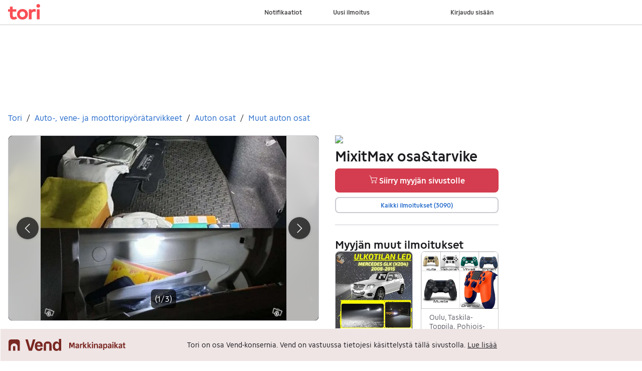

--- FILE ---
content_type: text/html; charset=utf-8
request_url: https://www.tori.fi/recommerce/forsale/item/2033307
body_size: 35873
content:
<!doctype html>
  <html lang="fi">
      <head>
          <meta charset="utf-8">
          <meta name="viewport" content="width=device-width, initial-scale=1">
          <title>Skoda Sisätilan valot ;18xLED; 6500k | Tori</title>
          <link rel="preconnect" href="https://img.tori.net">
          <style>@media(scripting: enabled){[data-await-elements]{display: none !important;}}</style>
          <link rel="preload" href="https://assets.finn.no/pkg/@warp-ds/fonts/v1/ToriSans-Regular.woff2" as="font" type="font/woff2" crossorigin>
          <link rel="preload" href="https://assets.finn.no/pkg/@warp-ds/fonts/v1/ToriSans-Bold.woff2" as="font" type="font/woff2" crossorigin>
          <link rel="preload" href="https://assets.finn.no/pkg/@warp-ds/fonts/v1/ToriSans-Italic.woff2" as="font" type="font/woff2" crossorigin>
          <link rel="stylesheet" href="https://assets.tori.fi/pkg/@warp-ds/fonts/v1/tori-fi.css" crossorigin>
          <link rel="stylesheet" href="https://assets.tori.fi/pkg/@warp-ds/css/v2/tokens/tori-fi.css" crossorigin>
          <link rel="stylesheet" href="https://assets.tori.fi/pkg/@warp-ds/css/v2/resets.css" crossorigin>
          <link rel="stylesheet" href="https://assets.tori.fi/pkg/@warp-ds/css/v2/components.css" crossorigin>
          <link href="https://assets.tori.fi/pkg/recommerce-item-page/1.0.1575/assets/entry.css" crossorigin media="all" type="text/css" rel="stylesheet">
          <link href="https://assets.tori.fi/pkg/advertising-podlet/1.1.307/client/index.css" crossorigin media="all" type="text/css" rel="stylesheet">
          <meta name="nmp:tracking:aurora" content="1"><meta name="nmp:tracking:brand" content="tori"><meta name="nmp:tracking:app-name" content="recommerce-item-page"><meta property="mbl:login" content="0">
          
          
          <script>(function(w,d,s,l,i){w[l]=w[l]||[];w[l].push({'gtm.start':
      new Date().getTime(),event:'gtm.js'});var f=d.getElementsByTagName(s)[0],
      j=d.createElement(s),dl=l!='dataLayer'?'&l='+l:'';j.async=true;j.src=
      'https://www.googletagmanager.com/gtm.js?id='+i+dl;f.parentNode.insertBefore(j,f);
      })(window,document,'script','dataLayer','GTM-M2ZT34F6');</script>
      
          
          <script src="https://assets.finn.no/pkg/@borealis/await-elements/v1/await-elements-init.js" type="module" crossorigin defer></script>
        <script src="https://assets.finn.no/npm/@lit-labs/ssr-client/v1/lit-element-hydrate-support.js" type="module" crossorigin defer></script>
          
          
        <link rel="alternate" hreflang=fi href="https://www.tori.fi/recommerce/forsale/item/2033307" />
        
        <script type="application/ld+json">{
  "@context": "https://schema.org",
  "@type": "Product",
  "sku": "2033307",
  "url": "https://www.tori.fi/recommerce/forsale/item/2033307",
  "name": "Skoda Sisätilan valot ;18xLED; 6500k",
  "description": "Skoda Sisätilan valot ;18xLED; 6500k \n \nTUOTENUMERO: 10650\n \nHUOM! Tuotteita saatavilla niin kauan kuin ilmoitus on julki!\n\nSaatavilla myös toisenlaisia malleja",
  "image": "https://img.tori.net/dynamic/1280w/2024/2/vertical-0/13/7/203/330/7_1710554580.jpg",
  "itemCondition": "NewCondition",
  "offers": {
    "@type": "Offer",
    "price": "20",
    "priceCurrency": "EUR",
    "availability": "https://schema.org/InStock",
    "hasMerchantReturnPolicy": {
      "@type": "MerchantReturnPolicy",
      "applicableCountry": "FI",
      "returnPolicyCategory": "https://schema.org/MerchantReturnNotPermitted"
    },
    "seller": {
      "@type": "Organization"
    }
  },
  "additionalProperty": [
    {
      "@type": "PropertyValue",
      "name": "category",
      "value": "Auto-, vene- ja moottoripyörätarvikkeet > Auton osat > Muut auton osat"
    }
  ]
}</script>
        
    
          
          <link href="https://static.finncdn.no/_c/common-browserbundle/v5.0.0/main.min.js" crossorigin as="script" rel="preload">
          <link href="https://assets.tori.fi/pkg/recommerce-item-page/1.0.1575/entry.client.js" crossorigin as="script" rel="preload">
          <link href="https://assets.tori.fi/pkg/advertising-podlet/1.1.307/client/client.js" crossorigin as="script" rel="preload">
          <link href="https://assets.tori.fi/pkg/broadcast-podlet/1.0.52/main.js" crossorigin as="script" rel="preload">
          <link href="https://assets.tori.fi/pkg/footer/1.1.176/footer.js" crossorigin as="script" rel="preload">
          <link href="https://assets.tori.fi/pkg/topbar/1.0.422/header.js" crossorigin as="script" rel="preload">
          <link href="https://assets.tori.fi/pkg/@warp-ds/elements/v2/index.js" crossorigin as="script" rel="preload">
          <link href="https://assets.tori.fi/pkg/login-refresh/1.0.96/esm.js" crossorigin as="script" rel="preload">
          <link href="https://assets.tori.fi/pkg/recommerce-recommendations-podlet/0.0.347/entry.client.js" crossorigin as="script" rel="preload">
          <link rel="canonical" href="https://www.tori.fi/recommerce/forsale/item/2033307">
          <meta name="description" content="Skoda Sisätilan valot ;18xLED; 6500k 
 
TUOTENUMERO: 10650
 
HUOM! Tuotteita saatavilla niin kauan kuin ilmoitus on julki!

Saatavilla myös toisenlaisia malleja">
          <meta property="og:site_name" content="Tori.fi">
          <meta property="og:type" content="website">
          <meta property="og:image" content="https://img.tori.net/dynamic/1280w/2024/2/vertical-0/13/7/203/330/7_1710554580.jpg">
          <meta property="og:image:width" content="813">
          <meta property="og:image:height" content="397">
          <meta property="og:title" content="Skoda Sisätilan valot ;18xLED; 6500k | Tori">
          <meta property="og:description" content="Skoda Sisätilan valot ;18xLED; 6500k 
 
TUOTENUMERO: 10650
 
HUOM! Tuotteita saatavilla niin kauan kuin ilmoitus on julki!

Saatavilla myös toisenlaisia malleja">
          <meta property="og:url" content="https://www.tori.fi/recommerce/forsale/item/2033307">
          <meta property="og:locale" content="fi">
          <link rel="icon" href="/favicon.ico">
<link rel="icon" href="/favicon-t-32x32.png" sizes="32x32">
<link rel="apple-touch-icon" href="/apple-touch-icon-152x152.png">
          <link rel="manifest" href="/manifest.json">
          <meta name="twitter:card" content="summary_large_image">
          <meta name="twitter:site" content="@tori_fi">
          
      </head>
      <body>
          <noscript><iframe src="https://www.googletagmanager.com/ns.html?id=GTM-M2ZT34F6"
      height="0" width="0" style="display:none;visibility:hidden"></iframe></noscript>
          
        <podium-layout>
            <template shadowrootmode="open">
            <link rel="stylesheet" href="https://assets.tori.fi/pkg/@warp-ds/fonts/v1/tori-fi.css" /><link rel="stylesheet" href="https://assets.tori.fi/pkg/@warp-ds/css/v2/tokens/tori-fi.css" /><link rel="stylesheet" href="https://assets.tori.fi/pkg/@warp-ds/css/v2/resets.css" /><link rel="stylesheet" href="https://assets.tori.fi/pkg/@warp-ds/css/v2/components.css" />
                <link href="https://assets.tori.fi/pkg/recommerce-item-page/1.0.1575/assets/entry.css" media="all" type="text/css" rel="stylesheet" /><link href="https://assets.tori.fi/pkg/advertising-podlet/1.1.307/client/index.css" media="all" type="text/css" rel="stylesheet" />
                
        <div id="app" data-await-elements="finn-topbar,finn-footer"><link rel="preload" as="image" imageSrcSet="https://img.tori.net/dynamic/1600w/2024/2/vertical-0/13/7/203/330/7_1710554580.jpg 1600w,https://img.tori.net/dynamic/1280w/2024/2/vertical-0/13/7/203/330/7_1710554580.jpg 1280w,https://img.tori.net/dynamic/960w/2024/2/vertical-0/13/7/203/330/7_1710554580.jpg 960w,https://img.tori.net/dynamic/640w/2024/2/vertical-0/13/7/203/330/7_1710554580.jpg 640w,https://img.tori.net/dynamic/320w/2024/2/vertical-0/13/7/203/330/7_1710554580.jpg 320w,https://img.tori.net/dynamic/142w/2024/2/vertical-0/13/7/203/330/7_1710554580.jpg 142w" imageSizes="(min-width: 1020px) 980px"/><link rel="preload" as="image" imageSrcSet="https://img.tori.net/dynamic/1600w/2024/2/vertical-0/13/7/203/330/7_1079520269.jpg 1600w,https://img.tori.net/dynamic/1280w/2024/2/vertical-0/13/7/203/330/7_1079520269.jpg 1280w,https://img.tori.net/dynamic/960w/2024/2/vertical-0/13/7/203/330/7_1079520269.jpg 960w,https://img.tori.net/dynamic/640w/2024/2/vertical-0/13/7/203/330/7_1079520269.jpg 640w,https://img.tori.net/dynamic/320w/2024/2/vertical-0/13/7/203/330/7_1079520269.jpg 320w,https://img.tori.net/dynamic/142w/2024/2/vertical-0/13/7/203/330/7_1079520269.jpg 142w" imageSizes="(min-width: 1020px) 980px"/><a href="#ad-start-link" class="skiplink">Siirry ilmoitukseen</a><slot name="header"></slot><slot name="advertising"></slot><main class="page-container"><slot name="broadcast"></slot><div class="mb-32 skiplink-target" id="ad-start-link"><div class="flex justify-between gap-x-20 py-8"><div style="overflow:hidden;text-overflow:ellipsis;white-space:nowrap;min-width:0"><nav aria-labelledby="breadCrumbLabel" id="breadcrumbs"><h2 id="breadCrumbLabel" class="sr-only">Olet tässä</h2><div class="flex space-x-8"><a href="/recommerce/forsale/search" class="s-text-link">Tori</a><span class="select-none s-icon">/</span><a href="/recommerce/forsale/search?category=0.90" class="s-text-link">Auto-, vene- ja moottoripyörätarvikkeet</a><span class="select-none s-icon">/</span><a href="/recommerce/forsale/search?sub_category=1.90.82" class="s-text-link">Auton osat</a><span class="select-none s-icon">/</span><a href="/recommerce/forsale/search?product_category=2.90.82.9" class="s-text-link">Muut auton osat</a></div></nav></div></div><section class="grid md:grid-cols-3 pt-16 mb-8 sm:mb-20" id="disable-links-wrapper"><div class="md:col-span-2 md:pr-32"><section aria-labelledby="image-gallery-heading" data-testid="image-gallery" class=" "><h2 class="sr-only" id="image-gallery-heading">Kuvagalleria</h2><div class="flex flex-col"><div class="relative"><button aria-label="Siirry koko näytön tilaan" class="pointer-events-none absolute w-full h-full focus:outline-offset-2 focus:rounded-6 focus:s-outline-focus bg-transparent z-10"></button><div class="relative flex h-full overflow-hidden rounded-8 border" aria-label=". Kuva 1/3"><button class="darkButton s-text-inverted absolute z-10 transform top-1/2 -translate-y-1/2 rounded-full shadow-s !p-10 left-16 p-10       py-12 px-16 text-m leading-[24] border-0 rounded-4 font-bold focusable justify-center transition-colors ease-in-out s-text bg-transparent hover:s-bg-hover active:s-bg-active      max-w-max" aria-label="Näytä edellinen kuva" data-preview-dont-disable="true" type="button" role="button"><svg xmlns="http://www.w3.org/2000/svg" width="24" height="24" fill="none" viewBox="0 0 24 24"><title>Nuoli vasemmalle</title><path stroke="currentColor" stroke-linecap="round" stroke-linejoin="round" stroke-width="1.5" d="m15.75 20.625-8.25-8.25 8.25-8.25"></path></svg></button><div class="absolute z-10 flex justify-center left-0 right-0 mx-10 text-center bottom-24 font-normal" style="pointer-events:none"><div class="max-w-full rounded-8 p-8 flex s-text-inverted" style="background-color:rgba(0, 0, 0, 0.7)"><div>(1/3)</div></div></div><button class="darkButton s-text-inverted absolute z-10 transform top-1/2 -translate-y-1/2 rounded-full shadow-s !p-10 right-16 p-10       py-12 px-16 text-m leading-[24] border-0 rounded-4 font-bold focusable justify-center transition-colors ease-in-out s-text bg-transparent hover:s-bg-hover active:s-bg-active      max-w-max" aria-label="Näytä seuraava kuva" data-testid="next-image" data-preview-dont-disable="true" type="button" role="button"><svg xmlns="http://www.w3.org/2000/svg" width="24" height="24" fill="none" viewBox="0 0 24 24"><title>Nuoli oikealle</title><path stroke="currentColor" stroke-linecap="round" stroke-linejoin="round" stroke-width="1.5" d="m8.25 20.625 8.25-8.25-8.25-8.25"></path></svg></button><div class="rounded-8 absolute w-full h-full" style="backdrop-filter:blur(20px);-webkit-backdrop-filter:blur(20px);background-color:rgba(255, 255, 255, 0.7)"></div><ul class="flex no-scrollbar w-full mb-0" style="scroll-snap-type:x mandatory;overflow-x:scroll" data-image="https://img.tori.net/dynamic/default/2024/2/vertical-0/13/7/203/330/7_1710554580.jpg"><li class="flex shrink-0 w-full h-full bg-center bg-no-repeat bg-cover" style="scroll-snap-align:start;background-image:url(https://img.tori.net/dynamic/142w/2024/2/vertical-0/13/7/203/330/7_1710554580.jpg);aspect-ratio:4 / 3"><img class="object-contain object-center cursor-pointer mx-auto " srcSet="https://img.tori.net/dynamic/1600w/2024/2/vertical-0/13/7/203/330/7_1710554580.jpg 1600w,https://img.tori.net/dynamic/1280w/2024/2/vertical-0/13/7/203/330/7_1710554580.jpg 1280w,https://img.tori.net/dynamic/960w/2024/2/vertical-0/13/7/203/330/7_1710554580.jpg 960w,https://img.tori.net/dynamic/640w/2024/2/vertical-0/13/7/203/330/7_1710554580.jpg 640w,https://img.tori.net/dynamic/320w/2024/2/vertical-0/13/7/203/330/7_1710554580.jpg 320w,https://img.tori.net/dynamic/142w/2024/2/vertical-0/13/7/203/330/7_1710554580.jpg 142w" id="image-0" sizes="(min-width: 1020px) 980px" style="z-index:1" alt="Kuvagalleria" data-src="https://img.tori.net/dynamic/960w/2024/2/vertical-0/13/7/203/330/7_1710554580.jpg" data-srcset="https://img.tori.net/dynamic/1600w/2024/2/vertical-0/13/7/203/330/7_1710554580.jpg 1600w,https://img.tori.net/dynamic/1280w/2024/2/vertical-0/13/7/203/330/7_1710554580.jpg 1280w,https://img.tori.net/dynamic/960w/2024/2/vertical-0/13/7/203/330/7_1710554580.jpg 960w,https://img.tori.net/dynamic/640w/2024/2/vertical-0/13/7/203/330/7_1710554580.jpg 640w,https://img.tori.net/dynamic/320w/2024/2/vertical-0/13/7/203/330/7_1710554580.jpg 320w,https://img.tori.net/dynamic/142w/2024/2/vertical-0/13/7/203/330/7_1710554580.jpg 142w" data-testid="image-0"/></li><li class="flex shrink-0 w-full h-full bg-center bg-no-repeat bg-cover" style="scroll-snap-align:start;background-image:url(https://img.tori.net/dynamic/142w/2024/2/vertical-0/13/7/203/330/7_1079520269.jpg);aspect-ratio:4 / 3"><img class="object-contain object-center cursor-pointer mx-auto " srcSet="https://img.tori.net/dynamic/1600w/2024/2/vertical-0/13/7/203/330/7_1079520269.jpg 1600w,https://img.tori.net/dynamic/1280w/2024/2/vertical-0/13/7/203/330/7_1079520269.jpg 1280w,https://img.tori.net/dynamic/960w/2024/2/vertical-0/13/7/203/330/7_1079520269.jpg 960w,https://img.tori.net/dynamic/640w/2024/2/vertical-0/13/7/203/330/7_1079520269.jpg 640w,https://img.tori.net/dynamic/320w/2024/2/vertical-0/13/7/203/330/7_1079520269.jpg 320w,https://img.tori.net/dynamic/142w/2024/2/vertical-0/13/7/203/330/7_1079520269.jpg 142w" id="image-1" sizes="(min-width: 1020px) 980px" style="z-index:1" alt="Kuvagalleria" data-src="https://img.tori.net/dynamic/960w/2024/2/vertical-0/13/7/203/330/7_1079520269.jpg" data-srcset="https://img.tori.net/dynamic/1600w/2024/2/vertical-0/13/7/203/330/7_1079520269.jpg 1600w,https://img.tori.net/dynamic/1280w/2024/2/vertical-0/13/7/203/330/7_1079520269.jpg 1280w,https://img.tori.net/dynamic/960w/2024/2/vertical-0/13/7/203/330/7_1079520269.jpg 960w,https://img.tori.net/dynamic/640w/2024/2/vertical-0/13/7/203/330/7_1079520269.jpg 640w,https://img.tori.net/dynamic/320w/2024/2/vertical-0/13/7/203/330/7_1079520269.jpg 320w,https://img.tori.net/dynamic/142w/2024/2/vertical-0/13/7/203/330/7_1079520269.jpg 142w"/></li><li class="flex shrink-0 w-full h-full bg-center bg-no-repeat bg-cover" style="scroll-snap-align:start;background-image:url(https://img.tori.net/dynamic/142w/2024/2/vertical-0/13/7/203/330/7_359110534.jpg);aspect-ratio:4 / 3"><img class="object-contain object-center cursor-pointer mx-auto " srcSet="https://img.tori.net/dynamic/1600w/2024/2/vertical-0/13/7/203/330/7_359110534.jpg 1600w,https://img.tori.net/dynamic/1280w/2024/2/vertical-0/13/7/203/330/7_359110534.jpg 1280w,https://img.tori.net/dynamic/960w/2024/2/vertical-0/13/7/203/330/7_359110534.jpg 960w,https://img.tori.net/dynamic/640w/2024/2/vertical-0/13/7/203/330/7_359110534.jpg 640w,https://img.tori.net/dynamic/320w/2024/2/vertical-0/13/7/203/330/7_359110534.jpg 320w,https://img.tori.net/dynamic/142w/2024/2/vertical-0/13/7/203/330/7_359110534.jpg 142w" id="image-2" sizes="(min-width: 1020px) 980px" style="z-index:1" alt="Kuvagalleria" loading="lazy" data-src="https://img.tori.net/dynamic/960w/2024/2/vertical-0/13/7/203/330/7_359110534.jpg" data-srcset="https://img.tori.net/dynamic/1600w/2024/2/vertical-0/13/7/203/330/7_359110534.jpg 1600w,https://img.tori.net/dynamic/1280w/2024/2/vertical-0/13/7/203/330/7_359110534.jpg 1280w,https://img.tori.net/dynamic/960w/2024/2/vertical-0/13/7/203/330/7_359110534.jpg 960w,https://img.tori.net/dynamic/640w/2024/2/vertical-0/13/7/203/330/7_359110534.jpg 640w,https://img.tori.net/dynamic/320w/2024/2/vertical-0/13/7/203/330/7_359110534.jpg 320w,https://img.tori.net/dynamic/142w/2024/2/vertical-0/13/7/203/330/7_359110534.jpg 142w"/></li></ul></div></div></div></section><div class="flex justify-between sm:justify-start items-start gap-8 my-16" data-testid="object-details"><button aria-haspopup="dialog" aria-pressed="false" class="inline-flex items-center justify-center flex-row-reverse         py-12 px-16 text-m leading-[24] border-0 rounded-4 font-bold focusable justify-center transition-colors ease-in-out s-text bg-transparent hover:s-bg-hover active:s-bg-active      max-w-max" type="button" role="button"><span class="ml-14 sr-only">Lisää suosikiksi.</span><svg aria-label="Sydämen ääriviivojen kuvake" xmlns="http://www.w3.org/2000/svg" width="24" height="24" fill="none" viewBox="0 0 16 16"><path fill="none" stroke="currentColor" stroke-linecap="round" stroke-linejoin="round" stroke-width="1.5" d="M8.002 14.5 2.035 7.892a3.888 3.888 0 0 1-.99-2.057 3.93 3.93 0 0 1 .328-2.267v0A3.528 3.528 0 0 1 2.415 2.23a3.425 3.425 0 0 1 1.532-.682 3.39 3.39 0 0 1 1.667.131 3.454 3.454 0 0 1 1.412.914l.976 1.035.974-1.034c.39-.418.875-.731 1.412-.913a3.39 3.39 0 0 1 1.665-.131 3.43 3.43 0 0 1 1.532.681c.448.352.806.81 1.041 1.336v0c.332.704.447 1.494.329 2.267a3.885 3.885 0 0 1-.99 2.056L8.002 14.5Z"></path></svg></button><button class="flex items-center py-14       py-12 px-16 text-m leading-[24] border-0 rounded-4 font-bold focusable justify-center transition-colors ease-in-out s-text bg-transparent hover:s-bg-hover active:s-bg-active      max-w-max" aria-label="Jaa ilmoitus" data-testid="share-ad-details" type="button" role="button"><svg xmlns="http://www.w3.org/2000/svg" width="20px" height="20px" fill="none" viewBox="0 0 16 16"><title>Jaa-kuvake</title><path stroke="currentColor" stroke-linecap="round" stroke-linejoin="round" d="M15.333 3.667H9a1 1 0 0 0-1 1v3.666"></path><path stroke="currentColor" stroke-linecap="round" stroke-linejoin="round" d="m12.707 6.621 2.627-2.954L12.707.712"></path><path stroke="currentColor" stroke-linecap="round" stroke-linejoin="round" d="M15.333 8.667v4.666a2 2 0 0 1-2 2H2.667a2 2 0 0 1-2-2V2.667a2 2 0 0 1 2-2H6"></path></svg></button></div><h1 class="break-words " data-testid="object-title">Skoda Sisätilan valot ;18xLED; 6500k</h1><div class="mt-24 pb-16" data-testid="pricing-incicative-price"><span class="block text-m lg:text-xs">Myydään</span><span></span><span class="h2">20 €</span></div><section aria-label="Tietoja ilmoituksesta" data-testid="description" class="about-section border-b pb-16"><div class="import-decoration relative about-section-default"><div class="whitespace-pre-wrap"><h2 class="h3">Kuvaus</h2><div class="description-area">Skoda Sisätilan valot ;18xLED; 6500k 
 
TUOTENUMERO: 10650
 
HUOM! Tuotteita saatavilla niin kauan kuin ilmoitus on julki!

Saatavilla myös toisenlaisia malleja - kysy!

CUSTOMER SERVICE ALSO IN ENGLISH
 
 
Malli: Skoda Sisätilan valot
 
Virrankulutusta säästävät, pitkä-ikäiset LED valot autosi sisätiloihin: takakontin taustavaloksi ; jalkatilan valaistukseksi ; hansikaslokeroon ; aurinkolippaan ; ym.

Tukee 3 liitintyyppiä - laaja yhteensopivuus. Mukaan kuvan jatkojohdot / adapterit

Valkoinen valon väri - päivitä ulkonäkö tavallisista keltaisista polttimoista Xenon -valkoiseen

6500k värisävy - Xenon valkoinen valo

Huom! Sisäänrakennettu piiri estää CANBUS -virheet kojetaulussa, joten autoa ei edes tarvitse ohjelmoida käyttämään näitä LED lamppuja - vaihda lamppu ja jatka matkaa!

Huom! Alla oleva yhteensopivuus -lista vain viitteellinen, mutta surimmassa osassa tapauksista paikkaansa pitävä. Tarkistathan että autosi ovissa on ennestään ovilamput olemassa. Epävarmoissa tilanteissa ota yhteyttä!

Yhteensopivuus ainakin seuraaviin:

Skoda: 
Fabia ( MK1 / 6Y ; MK2 / 5J ) 1999-2014
Octavia ( MK2 / 1Z ; MK3 / 5E ) 2004-2020
Roomster ( 5J ) 2006-2015
Superb ( B5 / 3U ; B6 / 3T ) 2001-2015
Kodiaq 2016-)
Yeti ( 5L ) 2009-2017

Muut mallit - KYSY!

Korvaavat sisätilan valot seuraavilla koda varaosanumeroilla: 3B0947415 ; 4B094741 ; 4B0947415 ; 4B0947415A ; 4B0947415B ; 8D0947415
 
 
Tekniset tiedot:

Sisätilan valo
18x LED
Virransyöttö: 12V DC
Teho: 3W
Virrankulutus: 0.3A
Kirkkaus: 200LM
Värilämpötila: 6500k / Valkoinen

Paino: 60g
 
Mitat: 54x23mm
 
 
 
Sisältö:
2 kappaletta sisätilan lamppuja
 
 
 
Hinta: 20e / 2kpl sarja [sis. ALV]
Postikulut: 5e / 1-2 sarjaa
TAKUU: 12kk
 
HAKUSANAT:
Takakannen valo ; takakontin taustalamppu ; sisätilan taustalamput ; sisätilavalo ; sisätila taustavalot ; taustavalo ; tausta valo ; LED ; lamppu ; valot ; valaistus ; light ; trunk lamp ; Halogen ; Xenon valkoinen
Tuning / tuninki / tuningi</div></div></div><div class=""><div class="hidden"><button class="flex items-center p-4      py-10 px-14 text-m leading-[24] border-0 rounded-8 font-bold focusable justify-center transition-colors ease-in-out bg-transparent s-text-link hover:s-bg-hover active:s-bg-active       max-w-max" data-testid="toggle-description" data-preview-dont-disable="true" type="button" role="button"><svg xmlns="http://www.w3.org/2000/svg" width="16" height="16" fill="none" viewBox="0 0 16 16"><title>Plusmerkki</title><path stroke="currentColor" stroke-linecap="round" stroke-linejoin="round" stroke-width="1.5" d="M2.5 8h11M8 2.5v11"></path></svg> <!-- -->Näytä koko kuvaus</button><span class="sr-only">Huom! Painike, joka näyttää koko kuvauksen on pelkästään visuaalinen.</span></div></div></section><section aria-labelledby="keyinfo-heading" class="mt-32 pb-16 border-b"><h2 class="h3" id="keyinfo-heading">Lisätietoja</h2><dl class="grid md:grid-cols-3 grid-cols-2 pb-8 gap-16 m-0"><div data-testid="condition"><dt class="m-0">Kunto</dt><dd class="m-0 flex gap-8 font-bold ">Uusi</dd></div></dl></section><section aria-labelledby="location-heading" class="mt-40" data-testid="object-location" id="mapArea"><h2 class="h3" id="location-heading">Sijainti</h2><div><a aria-label="Avaa kartta 90520 Oulu, Taskila-Toppila, Pohjois-Pohjanmaa" href="https://www.tori.fi/map?adId=2033307&amp;lat=65.044195946&amp;lon=25.435603868&amp;zoom=12&amp;postalCode=90520" data-testid="map-link" class="flex "><svg xmlns="http://www.w3.org/2000/svg" width="16" height="16" fill="none" viewBox="0 0 16 16" class="mt-[3]"><title>Kartta</title><path stroke="currentColor" stroke-linecap="round" d="m7.75 12.19-2.16.864a.67.67 0 0 1-.495 0l-4.148-1.66a.67.67 0 0 1-.42-.618V1.86c0-.472.477-.794.915-.62l3.653 1.462a.67.67 0 0 0 .495 0L9.91.974a.67.67 0 0 1 .495 0l4.148 1.66c.253.1.42.346.42.619v2.919"></path><path stroke="currentColor" stroke-linecap="round" stroke-linejoin="round" d="M5.342 2.801v10.111m4.816-11.555V5.69"></path><path stroke="currentColor" d="M14.972 10.264c0 1.596-2.738 4.815-2.889 4.815s-2.889-3.22-2.889-4.815a2.889 2.889 0 1 1 5.778 0Z"></path><path stroke="currentColor" stroke-linecap="round" d="M11.666 10.666h1"></path></svg><span data-testid="object-address" class="pl-4">90520 Oulu, Taskila-Toppila, Pohjois-Pohjanmaa</span></a></div><a href="https://www.tori.fi/map?adId=2033307&amp;lat=65.044195946&amp;lon=25.435603868&amp;zoom=12&amp;postalCode=90520" data-testid="map-with-link" aria-label="Avaa kartta ilmoitus"><img alt="kartta" width="800" height="400" class="rounded-8 my-8" src="https://maptiles.finncdn.no/staticmap?lat=65.044195946&amp;lng=25.435603868&amp;zoom=12&amp;size=800x400&amp;maptype=norwayVector&amp;showPin=false" loading="lazy"/></a></section></div><div data-testid="sexy-sidebar"><finn-contact-button></finn-contact-button><div><slot name="companyProfile"></slot></div></div></section><section data-testid="object-info"><div class="text-left" role="region"><table><tbody><tr><th class="pr-8">Ilmoituksen tunnus</th><td class="pl-8">2033307</td></tr><tr><th class="pr-8">Viimeksi muokattu</th><td class="pl-8">12.4.2025 klo 11.52</td></tr></tbody></table></div></section><a href="/report/item/2033307" rel="nofollow" class="pt-4">Ilmianna ilmoitus</a><div class="my-24"><slot name="recommendations"></slot></div></div></main><slot name="consent"></slot><slot name="footer"></slot><slot name="loginRefresh"></slot><script>window.__staticRouterHydrationData = JSON.parse("{\"loaderData\":{\"root\":{\"appConfig\":{\"brand\":\"TORI\",\"development\":false,\"isMobile\":false,\"locale\":\"fi\",\"loggedIn\":false,\"twitterProfile\":\"tori_fi\",\"urls\":{\"airpodsWarningUrl\":\"https://hjelpesenter.finn.no/hc/no/articles/22646281334034-Sjekk-dette-n%C3%A5r-du-kj%C3%B8per-AirPods\",\"apiPath\":\"/recommerce-item-page/api\",\"favoriteBaseUrl\":\"/favorite-frontend-api\",\"imageCdnUrl\":\"https://img.tori.net\",\"makeOffer\":\"/recommerce/buy/new/\",\"siteUrl\":\"https://www.tori.fi\"}},\"experiments\":{},\"featureToggles\":{\"airpodsWarning\":false},\"podlets\":{\"advertising\":{},\"broadcast\":{},\"companyProfile\":null,\"companyProfileMobile\":null,\"consent\":{},\"contactButton\":null,\"footer\":{},\"followCompany\":null,\"header\":{},\"loginRefresh\":{},\"pfBananaStand\":null,\"pfFinanceLinks\":null,\"recommendations\":null,\"suggestions\":null}},\"item-recommerce\":{\"isPreview\":false,\"itemData\":{\"title\":\"Skoda Sisätilan valot ;18xLED; 6500k\",\"location\":{\"position\":{\"lat\":65.044195946,\"lng\":25.435603868,\"links\":{\"norortho\":{\"uri\":\"https://www.tori.fi/map?adId=2033307\u0026lat=65.044195946\u0026lon=25.435603868\u0026zoom=12\u0026postalCode=90520\",\"title\":\"Flyfoto\"},\"finnhybrid\":{\"uri\":\"https://www.tori.fi/map?adId=2033307\u0026lat=65.044195946\u0026lon=25.435603868\u0026zoom=12\u0026postalCode=90520\",\"title\":\"Hybridkart\"},\"finnvector\":{\"uri\":\"https://www.tori.fi/map?adId=2033307\u0026lat=65.044195946\u0026lon=25.435603868\u0026zoom=12\u0026postalCode=90520\",\"title\":\"Stort kart\"}},\"accuracy\":5,\"mapImage\":\"https://maptiles.finncdn.no/staticmap?lat=65.044195946\u0026lng=25.435603868\u0026zoom=12\u0026size=400x300\u0026maptype=norwayVector\u0026showPin=false\"},\"postalCode\":\"90520\",\"postalName\":\"Oulu, Taskila-Toppila, Pohjois-Pohjanmaa\",\"countryCode\":\"FI\"},\"extras\":[{\"id\":\"condition\",\"label\":\"Kunto\",\"value\":\"Uusi\",\"valueId\":1}],\"meta\":{\"adId\":\"2033307\",\"ownerId\":396239,\"userOwner\":false,\"hasBeenPublished\":true,\"edited\":\"2025-04-12T10:52:26.609272+02:00\",\"schemaName\":\"recommerce-sell\",\"isInactive\":false,\"isLegacySchema\":false,\"isOwnAd\":false,\"shouldIndex\":true},\"price\":20,\"category\":{\"id\":9,\"value\":\"Muut auton osat\",\"parent\":{\"id\":82,\"value\":\"Auton osat\",\"parent\":{\"id\":90,\"value\":\"Auto-, vene- ja moottoripyörätarvikkeet\"}}},\"images\":[{\"uri\":\"https://img.tori.net/dynamic/default/2024/2/vertical-0/13/7/203/330/7_1710554580.jpg\"},{\"uri\":\"https://img.tori.net/dynamic/default/2024/2/vertical-0/13/7/203/330/7_1079520269.jpg\"},{\"uri\":\"https://img.tori.net/dynamic/default/2024/2/vertical-0/13/7/203/330/7_359110534.jpg\"}],\"disposed\":false,\"adViewTypeLabel\":\"Myydään\",\"description\":\"Skoda Sisätilan valot ;18xLED; 6500k \\n \\nTUOTENUMERO: 10650\\n \\nHUOM! Tuotteita saatavilla niin kauan kuin ilmoitus on julki!\\n\\nSaatavilla myös toisenlaisia malleja - kysy!\\n\\nCUSTOMER SERVICE ALSO IN ENGLISH\\n \\n \\nMalli: Skoda Sisätilan valot\\n \\nVirrankulutusta säästävät, pitkä-ikäiset LED valot autosi sisätiloihin: takakontin taustavaloksi ; jalkatilan valaistukseksi ; hansikaslokeroon ; aurinkolippaan ; ym.\\n\\nTukee 3 liitintyyppiä - laaja yhteensopivuus. Mukaan kuvan jatkojohdot / adapterit\\n\\nValkoinen valon väri - päivitä ulkonäkö tavallisista keltaisista polttimoista Xenon -valkoiseen\\n\\n6500k värisävy - Xenon valkoinen valo\\n\\nHuom! Sisäänrakennettu piiri estää CANBUS -virheet kojetaulussa, joten autoa ei edes tarvitse ohjelmoida käyttämään näitä LED lamppuja - vaihda lamppu ja jatka matkaa!\\n\\nHuom! Alla oleva yhteensopivuus -lista vain viitteellinen, mutta surimmassa osassa tapauksista paikkaansa pitävä. Tarkistathan että autosi ovissa on ennestään ovilamput olemassa. Epävarmoissa tilanteissa ota yhteyttä!\\n\\nYhteensopivuus ainakin seuraaviin:\\n\\nSkoda: \\nFabia ( MK1 / 6Y ; MK2 / 5J ) 1999-2014\\nOctavia ( MK2 / 1Z ; MK3 / 5E ) 2004-2020\\nRoomster ( 5J ) 2006-2015\\nSuperb ( B5 / 3U ; B6 / 3T ) 2001-2015\\nKodiaq 2016-)\\nYeti ( 5L ) 2009-2017\\n\\nMuut mallit - KYSY!\\n\\nKorvaavat sisätilan valot seuraavilla koda varaosanumeroilla: 3B0947415 ; 4B094741 ; 4B0947415 ; 4B0947415A ; 4B0947415B ; 8D0947415\\n \\n \\nTekniset tiedot:\\n\\nSisätilan valo\\n18x LED\\nVirransyöttö: 12V DC\\nTeho: 3W\\nVirrankulutus: 0.3A\\nKirkkaus: 200LM\\nVärilämpötila: 6500k / Valkoinen\\n\\nPaino: 60g\\n \\nMitat: 54x23mm\\n \\n \\n \\nSisältö:\\n2 kappaletta sisätilan lamppuja\\n \\n \\n \\nHinta: 20e / 2kpl sarja [sis. ALV]\\nPostikulut: 5e / 1-2 sarjaa\\nTAKUU: 12kk\\n \\nHAKUSANAT:\\nTakakannen valo ; takakontin taustalamppu ; sisätilan taustalamput ; sisätilavalo ; sisätila taustavalot ; taustavalo ; tausta valo ; LED ; lamppu ; valot ; valaistus ; light ; trunk lamp ; Halogen ; Xenon valkoinen\\nTuning / tuninki / tuningi\",\"isWebstore\":true},\"meta\":{\"title\":\"Skoda Sisätilan valot ;18xLED; 6500k | Tori\",\"description\":\"Skoda Sisätilan valot ;18xLED; 6500k \\n \\nTUOTENUMERO: 10650\\n \\nHUOM! Tuotteita saatavilla niin kauan kuin ilmoitus on julki!\\n\\nSaatavilla myös toisenlaisia malleja\",\"canonical\":\"https://www.tori.fi/recommerce/forsale/item/2033307\",\"image\":{\"uri\":\"https://img.tori.net/dynamic/1280w/2024/2/vertical-0/13/7/203/330/7_1710554580.jpg\"}},\"jsonLd\":{\"@context\":\"https://schema.org\",\"@type\":\"Product\",\"sku\":\"2033307\",\"url\":\"https://www.tori.fi/recommerce/forsale/item/2033307\",\"name\":\"Skoda Sisätilan valot ;18xLED; 6500k\",\"description\":\"Skoda Sisätilan valot ;18xLED; 6500k \\n \\nTUOTENUMERO: 10650\\n \\nHUOM! Tuotteita saatavilla niin kauan kuin ilmoitus on julki!\\n\\nSaatavilla myös toisenlaisia malleja\",\"image\":\"https://img.tori.net/dynamic/1280w/2024/2/vertical-0/13/7/203/330/7_1710554580.jpg\",\"itemCondition\":\"NewCondition\",\"offers\":{\"@type\":\"Offer\",\"price\":\"20\",\"priceCurrency\":\"EUR\",\"availability\":\"https://schema.org/InStock\",\"hasMerchantReturnPolicy\":{\"@type\":\"MerchantReturnPolicy\",\"applicableCountry\":\"FI\",\"returnPolicyCategory\":\"https://schema.org/MerchantReturnNotPermitted\"},\"seller\":{\"@type\":\"Organization\"}},\"additionalProperty\":[{\"@type\":\"PropertyValue\",\"name\":\"category\",\"value\":\"Auto-, vene- ja moottoripyörätarvikkeet \u003e Auton osat \u003e Muut auton osat\"}]},\"podlets\":{\"advertising\":null,\"broadcast\":null,\"companyProfile\":{},\"companyProfileMobile\":null,\"consent\":null,\"contactButton\":null,\"footer\":null,\"followCompany\":null,\"header\":null,\"loginRefresh\":null,\"pfBananaStand\":null,\"pfFinanceLinks\":null,\"recommendations\":{},\"suggestions\":null},\"profileData\":null,\"transactableData\":{\"transactable\":false,\"sellerPaysShipping\":false,\"buyNow\":false,\"eligibleForShipping\":false},\"transactableUiData\":null}},\"actionData\":null,\"errors\":null}");</script></div>
    
            </template>
            <div slot="advertising">
    
  <script id="advertising-initial-state" type="application/json">
    {"env":"prod","logSessionId":"a697a289-19f7-4a4e-98ef-95760b78f552","unleashFeatures":{"killswitch":{"feature":"killswitch","id":"advertising-podlet.killswitch","abtest":false,"enabled":false},"enableGamTestCampaign":{"feature":"enableGamTestCampaign","id":"advertising-podlet.enableGamTestCampaign","abtest":false,"enabled":false},"disableAdvertisingConfigApi":{"feature":"disableAdvertisingConfigApi","id":"advertising-podlet.disableAdvertisingConfigApi","abtest":false,"enabled":false},"killswitchPrebid":{"feature":"killswitchPrebid","id":"advertising-podlet.killswitchPrebid","abtest":false,"enabled":false},"overrideAfsPubId":{"feature":"overrideAfsPubId","id":"advertising-podlet.overrideAfsPubId","abtest":false,"enabled":false},"enableGlobalPrebidConfigs":{"feature":"enableGlobalPrebidConfigs","id":"advertising-podlet.enableGlobalPrebidConfigs","abtest":false,"enabled":true},"enableBatchRequestSplit":{"feature":"enableBatchRequestSplit","id":"advertising-podlet.enableBatchRequestSplit","abtest":false,"enabled":false},"afsForNonConsent":{"feature":"afsForNonConsent","id":"advertising-podlet.afsForNonConsent","abtest":false,"enabled":true},"enableTop1Wallpaper":{"feature":"enableTop1Wallpaper","id":"advertising-podlet.enableTop1Wallpaper","abtest":false,"enabled":false}},"amplitudeExperiments":{"experiments":{},"payloads":{}},"baseUrl":"https://www.tori.fi/recommerce-item-page/podium-resource/advertising","config":{"brand":"tori","deviceType":"desktop","vertical":"recommerce","pageType":"object","subvertical":null,"adServer":{"afs":null,"gam":{"networkId":"117157013","targeting":[{"key":"consent","value":["0"]},{"key":"org_id","value":["396239"]},{"key":"obj_type","value":["sell"]},{"key":"obj_price","value":["20"]},{"key":"obj_region","value":["100002"]},{"key":"owner_type","value":["professional"]},{"key":"recom_cat_1","value":["90"]},{"key":"recom_cat_2","value":["90.82"]},{"key":"recom_cat_3","value":["90.82.9"]},{"key":"recom_cat_1_t","value":["Auto-, vene- ja moottoripyörätarvikkeet"]},{"key":"recom_cat_2_t","value":["Auton osat"]},{"key":"recom_cat_3_t","value":["Muut auton osat"]},{"key":"obj_price_range","value":["11-100"]},{"key":"obj_municipality","value":["110564"]},{"key":"is_logged_in","value":["false"]},{"key":"device","value":["desktop"]},{"key":"page","value":["object"]},{"key":"vertical","value":["recommerce"]}],"adUnitName":"tori-recommerce","contentUrl":null},"prebid":{"targeting":[{"key":"consent","value":["0"]},{"key":"org_id","value":["396239"]},{"key":"obj_type","value":["sell"]},{"key":"obj_price","value":["20"]},{"key":"obj_region","value":["100002"]},{"key":"owner_type","value":["professional"]},{"key":"recom_cat_1","value":["90"]},{"key":"recom_cat_2","value":["90.82"]},{"key":"recom_cat_3","value":["90.82.9"]},{"key":"recom_cat_1_t","value":["Auto-, vene- ja moottoripyörätarvikkeet"]},{"key":"recom_cat_2_t","value":["Auton osat"]},{"key":"recom_cat_3_t","value":["Muut auton osat"]},{"key":"obj_price_range","value":["11-100"]},{"key":"obj_municipality","value":["110564"]},{"key":"is_logged_in","value":["false"]},{"key":"device","value":["desktop"]},{"key":"page","value":["object"]},{"key":"vertical","value":["recommerce"]}]}},"placements":[{"adServer":{"type":"gam","config":{"path":"/117157013/tori-recommerce/wde/object/left_1","mediaTypes":[{"type":"display","width":180,"height":701,"sizeName":"DISPLAY_180x701"},{"type":"display","width":160,"height":601,"sizeName":"DISPLAY_160x601"}],"sizeMappings":[{"allow":["DISPLAY_180x701","DISPLAY_160x601"],"sizes":[[180,701],[160,601]],"breakpoint":[1300,0]}]}},"intermingle":{"grid":null,"list":null},"placementId":"advt_left_1"},{"adServer":{"type":"gam","config":{"path":"/117157013/tori-recommerce/wde/object/recirc_middle_1","mediaTypes":[{"type":"display","width":300,"height":250,"sizeName":"DISPLAY_300x250"},{"type":"display","width":300,"height":300,"sizeName":"DISPLAY_300x300"},{"type":"native","sizeName":"NATIVE_fluid"}]}},"intermingle":{"grid":6,"list":6},"placementId":"advt_recirc_middle_1"},{"adServer":{"type":"gam","config":{"path":"/117157013/tori-recommerce/wde/object/recirc_middle_2","mediaTypes":[{"type":"display","width":980,"height":400,"sizeName":"DISPLAY_980x400"},{"type":"display","width":980,"height":120,"sizeName":"DISPLAY_980x120"},{"type":"display","width":728,"height":90,"sizeName":"DISPLAY_728x90"},{"type":"display","width":468,"height":400,"sizeName":"DISPLAY_468x400"},{"type":"native","sizeName":"NATIVE_fluid"},{"type":"display","width":1,"height":2,"sizeName":"DISPLAY_1x2"},{"type":"video","width":640,"height":360,"sizeName":"VIDEO_640x360"}]}},"intermingle":{"grid":18,"list":18},"placementId":"advt_recirc_middle_2"},{"adServer":{"type":"gam","config":{"path":"/117157013/tori-recommerce/wde/object/right_1","mediaTypes":[{"type":"display","width":180,"height":700,"sizeName":"DISPLAY_180x700"},{"type":"display","width":160,"height":600,"sizeName":"DISPLAY_160x600"},{"type":"display","width":200,"height":600,"sizeName":"DISPLAY_200x600"},{"type":"display","width":300,"height":600,"sizeName":"DISPLAY_300x600"}],"sizeMappings":[{"allow":["DISPLAY_300x600","DISPLAY_160x600","DISPLAY_200x600","DISPLAY_180x700"],"sizes":[[300,600],[200,600],[180,700],[160,600]],"breakpoint":[1600,0]},{"allow":["DISPLAY_160x600","DISPLAY_200x600","DISPLAY_180x700"],"sizes":[[200,600],[180,700],[160,600]],"breakpoint":[1400,0]},{"allow":["DISPLAY_160x600","DISPLAY_180x700"],"sizes":[[180,700],[160,600]],"breakpoint":[1185,0]},{"allow":["DISPLAY_160x600"],"sizes":[[160,600]],"breakpoint":[1165,0]}]}},"intermingle":{"grid":null,"list":null},"placementId":"advt_right_1"},{"adServer":{"type":"gam","config":{"path":"/117157013/tori-recommerce/wde/object/top_1","mediaTypes":[{"type":"display","width":1010,"height":150,"sizeName":"DISPLAY_1010x150"},{"type":"display","width":980,"height":150,"sizeName":"DISPLAY_980x150"},{"type":"display","width":980,"height":120,"sizeName":"DISPLAY_980x120"},{"type":"display","width":728,"height":90,"sizeName":"DISPLAY_728x90"},{"type":"display","width":980,"height":123,"sizeName":"DISPLAY_980x123"},{"type":"display","width":980,"height":98,"sizeName":"DISPLAY_980x98"},{"type":"display","width":1600,"height":1150,"sizeName":"DISPLAY_1600x1150"},{"type":"display","width":970,"height":170,"sizeName":"DISPLAY_970x170"}]}},"intermingle":{"grid":null,"list":null},"placementId":"advt_top_1"},{"adServer":{"type":"gam","config":{"path":"/117157013/tori-recommerce/wde/object/wallpaper","mediaTypes":[{"type":"display","width":1,"height":1,"sizeName":"DISPLAY_1x1"}]}},"intermingle":{"grid":null,"list":null},"placementId":"advt_wallpaper"}],"consent":"rejected","searchKey":"SEARCH_ID_BAP_COMMON"},"locale":"fi"}
  </script>
    <script>(()=>{(window.googletag??={}).cmd??=[]})();</script>
<script>(()=>(window.relevantDigital??={}).cmd??=[])();</script>
<script async="async" id="advt-script-relevant-digital-gam" src="https://tori-cdn.relevant-digital.com/static/tags/66cecb0e1a3b9040b52acc5f.js"></script>
<script async="async" id="advt-script-gam" src="https://securepubads.g.doubleclick.net/tag/js/gpt.js" defer="defer"></script>

    
  <!-- Keep this up here because it will be fixed, and should not have a relative parent. This DIV is styled from a GAM Wallpaper Creative and does not need to exist here.
  It will be created by the Creative if it doesn't exist. However, it is nice to have it here for understanding what it does -->
  <div id="wallpaper-container"></div>

  <div class='banners page-container' style='background-color: transparent;'>



    <div class="banners__wallpaper">
      
  <advt-component placementId="advt_wallpaper">
    <div id="advt_wallpaper--container" slot="advt_wallpaper--slot"></div>
  </advt-component>

    </div>

    <div class="banners__left">
      <div class="banners__sticky-container">

        <div class="banners__sticky--1">
          <div class="banners__skyscraper">
            
  <advt-component placementId="advt_left_1">
    <div id="advt_left_1--container" slot="advt_left_1--slot"></div>
  </advt-component>

          </div>
        </div>


      </div>
    </div>


    <div id="banner-top-container" style="min-height: 150px;" class="banners__top">
      
  <advt-component placementId="advt_top_1">
    <div id="advt_top_1--container" slot="advt_top_1--slot"></div>
  </advt-component>

    </div>




    <div class="banners__right">
      <div class="banners__sticky-container">

        <div class="banners__sticky--1">
          <div class="banners__skyscraper">
              
  <advt-component placementId="advt_right_1">
    <div id="advt_right_1--container" slot="advt_right_1--slot"></div>
  </advt-component>

          </div>
        </div>


      </div>
    </div>
  </div>

  <advt-dev-tool></advt-dev-tool>
  </div><div slot="broadcast">
<style>broadcast-podlet-isolated:not(:defined) > template[shadowrootmode] ~ *  {opacity:0;visibility:hidden;}</style>
<broadcast-podlet-isolated>
  <template shadowrootmode="open">
    <style>@import url('https://assets.finn.no/pkg/@warp-ds/css/v2/resets.css');@import url('https://assets.finn.no/pkg/@warp-ds/css/v2/components.css');
    </style>
    <script type="application/json" id="broadcast-props">{"api":"https://www.tori.fi/broadcasts","url":"http://www.tori.fi/recommerce/forsale/item/2033307"}</script><section id="broadcast"></section>
  </template>
</broadcast-podlet-isolated>
<script>(()=>{function e(d){HTMLTemplateElement.prototype.hasOwnProperty("shadowRootMode")||d.querySelectorAll("template[shadowrootmode]").forEach(o=>{let n=o.getAttribute("shadowrootmode"),s=o.hasAttribute("shadowrootdelegatesfocus"),t=o.parentNode.attachShadow({mode:n,delegatesFocus:s});t.appendChild(o.content),o.remove(),e(t)})}var r;(r=document.currentScript)!=null&&r.previousElementSibling&&e(document.currentScript.previousElementSibling);})();
</script></div><div slot="consent"><script defer src="/sourcepoint/anonymous.js"></script></div><div slot="footer"><!--lit-part TDROnuXNr4I=--><!--lit-node 0--><finn-footer
                
                
                
                
                
                
                
                
                
            ><template shadowroot="open" shadowrootmode="open"><style>@import url('https://assets.finn.no/pkg/@warp-ds/css/v2/resets.css');@import url('https://assets.finn.no/pkg/@warp-ds/css/v2/components.css');
            .z-20 {
                z-index: 20;
            }

            .pageholder {
                margin: 0;
                padding: 0;
            }

            .vend-logo {
                display: flex;
                justify-content: flex-start;
            }

            .vend-logo svg {
                height: 24px;
            }

            .data-controller-banner {
                padding-top: 2rem;
                padding-bottom: 2rem;
                padding-left: 0rem;
                padding-right: 0rem;
            }

            .data-controller-banner-content {
                flex-direction: row;
                justify-content: space-around;
            }

            .data-controller-banner-mobile-text {
                display: none;
            }

            .data-controller-banner-desktop-text {
                display: block;
            }

            @media (min-width: 1300px) {
                .pageholder {
                    padding: 0 15px 0;
                    margin: 0 auto;
                }

                .brand-content {
                    place-self: center !important;
                }
            }

            .content {
                display: -ms-grid;
                display: grid;
                -ms-grid-columns: 33.332% 1fr 1fr 1fr 1fr;
                grid-template-columns: 33.332% 1fr 1fr 1fr 1fr;
                -ms-grid-rows: auto;
                grid-template-rows: auto;
                grid-template-areas:
                    'branding business about privacy support'
                    'divider divider divider divider divider'
                    'social copyrights copyrights copyrights copyrights';
            }

            @media (max-width: 989px) {
                .data-controller-banner-mobile-text {
                    display: block;
                }

                .data-controller-banner-desktop-text {
                    display: none;
                }
                .content {
                    display: block;
                    margin: 0;
                }

                .vend-logo {
                    justify-content: center;

                }

                .vend-logo svg {
                    height: 16px;
                }

                .branding svg {
                    margin: 0 auto 8px;
                }

                .details {
                    max-width: 692px;
                }

                .cookie-settings-btn {
                    display: flex;
                    margin-right: auto;
                    margin-left: auto;
                }

                .data-controller-banner {
                    padding-top: 1.6rem;
                    padding-bottom: 1.6rem;
                    padding-left: 2.4rem;
                    padding-right: 2.4rem;
                }

                .data-controller-banner-content {
                    flex-direction: column;
                }
            }

            .branding {
                grid-area: branding;
            }
            *,:before,:after{--w-rotate:0;--w-rotate-x:0;--w-rotate-y:0;--w-rotate-z:0;--w-scale-x:1;--w-scale-y:1;--w-scale-z:1;--w-skew-x:0;--w-skew-y:0;--w-translate-x:0;--w-translate-y:0;--w-translate-z:0}.text-body{font-size:var(--w-font-size-m);line-height:var(--w-line-height-m)}.text-detail{font-size:var(--w-font-size-xs);line-height:var(--w-line-height-xs)}@media (min-width:768px){.md\:text-caption{font-size:var(--w-font-size-s);line-height:var(--w-line-height-s)}}@media (min-width:990px){.lg\:text-detail{font-size:var(--w-font-size-xs);line-height:var(--w-line-height-xs)}}.border-t,.border-t-1{border-top-width:1px}.border-solid{border-style:solid}.last\:hidden:last-child{display:none}.underline,.hover\:underline:hover,.focus\:underline:focus,.active\:underline:active{text-decoration-line:underline}.grow-0{flex-grow:0}.flex-row{flex-direction:row}.flex-wrap{flex-wrap:wrap}.gap-x-40{column-gap:4rem}.gap-y-4{row-gap:.4rem}.place-self-center{place-self:center}.static{position:static}.h-32{height:3.2rem}.w-6{width:.6rem}.max-w-screen-lg{max-width:990px}.space-y-8>:not([hidden])~:not([hidden]){--w-space-y-reverse:0;margin-top:calc(.8rem*calc(1 - var(--w-space-y-reverse)));margin-bottom:calc(.8rem*var(--w-space-y-reverse))}.mx-16{margin-left:1.6rem;margin-right:1.6rem}.mx-32{margin-left:3.2rem;margin-right:3.2rem}.my-16{margin-top:1.6rem;margin-bottom:1.6rem}.my-32{margin-top:3.2rem;margin-bottom:3.2rem}.mb-16{margin-bottom:1.6rem}.mt-32{margin-top:3.2rem}.py-16{padding-top:1.6rem;padding-bottom:1.6rem}.pl-16{padding-left:1.6rem}.pt-64{padding-top:6.4rem}.text-12{font-size:var(--w-font-size-xs);line-height:var(--w-line-height-xs)}.text-14{font-size:var(--w-font-size-s);line-height:var(--w-line-height-s)}.text-16{font-size:var(--w-font-size-m);line-height:var(--w-line-height-m)}.text-22{font-size:var(--w-font-size-l);line-height:var(--w-line-height-l)}@media (min-width:990px){.lg\:text-left{text-align:left}.lg\:block{display:block}.lg\:inline{display:inline}.lg\:justify-start{justify-content:flex-start}.lg\:place-self-start{place-self:start}.lg\:h-4{height:.4rem}.lg\:w-4{width:.4rem}.lg\:my-32{margin-top:3.2rem;margin-bottom:3.2rem}.lg\:-ml-4{margin-left:-.4rem}.lg\:ml-16{margin-left:1.6rem}.lg\:mr-8{margin-right:.8rem}.lg\:mt-0{margin-top:0}.lg\:pl-16{padding-left:1.6rem}};
        </style><!--lit-part Y48+HZTGljc=-->
            <footer class="border border-t-1 border-b-0 s-border pt-64 s-bg s-text">
                <div class="pageholder max-w-screen-lg" data-some-footer-tracking>
                    <!--lit-node 2--><nav
                        class="content"
                        aria-label="Alatunniste"
                    >
                        <h1 class="branding text-center pl-16 mb-32 lg:text-left">
                            <!--lit-node 4--><a class="text-22 s-text-subtle" href="//www.tori.fi" data-automation-id="frontpage-link">
                                <!--lit-node 5--><span
                                    role="img"
                                    aria-label="Tori logo"
                                >
                                    <!--lit-part c8GYWOUHd2I=--> <span class="block">
                <svg width="105" height="52" viewBox="0 0 105 52" fill="none" xmlns="http://www.w3.org/2000/svg">
                    <title>Tori.fi</title>
                    <path
                        fill-rule="evenodd"
                        clip-rule="evenodd"
                        d="M104.646 6.59596C104.611 9.94545 101.875 12.6368 98.5254 12.6169C95.1758 12.5971 92.4723 9.87348 92.4772 6.52381C92.4821 3.17414 95.1936 0.458476 98.5432 0.448421C100.173 0.435911 101.74 1.08105 102.888 2.238C104.037 3.39494 104.67 4.96599 104.646 6.59596ZM47.0728 16.9032C36.8933 16.9032 29.3855 24.2863 29.3855 34.1754C29.3855 44.0646 36.8933 51.4475 47.0728 51.4475C57.2861 51.4475 64.8277 44.0645 64.8277 34.1754C64.8277 24.2863 57.2861 16.9033 47.0728 16.9033V16.9032ZM47.0729 25.1335C52.0443 25.1335 55.7982 28.8588 55.7982 34.176C55.7982 39.4931 52.0443 43.2184 47.0729 43.2184C42.1015 43.2184 38.3815 39.493 38.3815 34.176C38.3815 28.8589 42.1016 25.1335 47.0729 25.1335V25.1335ZM85.7885 16.9033C81.764 16.9033 78.6189 18.2918 76.5559 21.3737V17.7838H67.9997V50.6009H76.8265V32.7191C76.8265 27.8423 80.6319 25.641 85.1733 25.641C88.9691 25.641 90.3878 26.386 90.3878 26.386V17.7838C88.9294 17.1843 87.3652 16.8848 85.7885 16.9033V16.9033ZM103.007 17.7842H94.1799V50.6012H103.007V17.7842ZM27.0213 17.7846H15.1509V8.94539H6.32412V17.7847H0V25.6418H6.32412V38.3419C6.32412 46.8425 10.4838 51.4484 18.6004 51.4484C22.5759 51.4698 26.4526 50.2106 29.6567 47.857L25.9542 41.2384C24.1618 42.3222 22.1514 43.2187 20.0546 43.2187C17.3153 43.2187 15.1509 41.7285 15.1509 37.6307V25.6418H27.0213L27.0213 17.7846Z"
                        fill="#F94F55"
                    />
                </svg>
            </span><!--/lit-part-->
                                </span>
                            </a>
                        </h1>

                        <!--lit-part--><!--lit-part SsjT+clI9kg=-->
                <div class="lg:pl-16 text-center s-text text-14 space-y-8 lg:text-left">
                    <h2 class="h4 mt-32 lg:mt-0"><!--lit-part-->Yrityksille<!--/lit-part--></h2>
                    <!--lit-part--><!--lit-part TXkQ0RJuKMU=--> <!--lit-node 0--><a class="text s-text block"  href="https://www.tori.fi/yrityksille"><!--lit-part-->Myy tai mainosta<!--/lit-part--></a> <!--/lit-part--><!--/lit-part-->
                </div>
            <!--/lit-part--><!--lit-part SsjT+clI9kg=-->
                <div class="lg:pl-16 text-center s-text text-14 space-y-8 lg:text-left">
                    <h2 class="h4 mt-32 lg:mt-0"><!--lit-part-->Tori<!--/lit-part--></h2>
                    <!--lit-part--><!--lit-part TXkQ0RJuKMU=--> <!--lit-node 0--><a class="text s-text block"  href="https://vend.com/career"><!--lit-part-->Työpaikat<!--/lit-part--></a> <!--/lit-part--><!--lit-part TXkQ0RJuKMU=--> <!--lit-node 0--><a class="text s-text block"  href="https://www.tori.fi/articles/homepage"><!--lit-part-->Ideat &amp; vinkit<!--/lit-part--></a> <!--/lit-part--><!--lit-part TXkQ0RJuKMU=--> <!--lit-node 0--><a class="text s-text block"  href="https://www.tori.fi/articles/post/vend"><!--lit-part-->Tietoja Vendistä<!--/lit-part--></a> <!--/lit-part--><!--/lit-part-->
                </div>
            <!--/lit-part--><!--lit-part SsjT+clI9kg=-->
                <div class="lg:pl-16 text-center s-text text-14 space-y-8 lg:text-left">
                    <h2 class="h4 mt-32 lg:mt-0"><!--lit-part-->Tietosuoja<!--/lit-part--></h2>
                    <!--lit-part--><!--lit-part TXkQ0RJuKMU=--> <!--lit-node 0--><a class="text s-text block"  href="https://vend.com/privacy/fi-policy"><!--lit-part-->Tietosuojakäytäntö<!--/lit-part--></a> <!--/lit-part--><!--lit-part K9yQPKATo+g=--> <button
                id="footer-tcf-privacy-manger"
                style="display:none"
                class="cookie-settings-btn text s-text lg:text-left bg-transparent ease-in-out lg:inline active:underline focus:underline hover:underline"
            >
                <!--lit-part-->Evästeasetukset<!--/lit-part-->
            </button><!--/lit-part--><!--lit-part TXkQ0RJuKMU=--> <!--lit-node 0--><a class="text s-text block"  href="https://privacysettings.vend.fi/?client_id=650421cf50eeae31ecd2a2d3&amp;utm_source=tori&amp;utm_medium=footer"><!--lit-part-->Mainosasetukset<!--/lit-part--></a> <!--/lit-part--><!--/lit-part-->
                </div>
            <!--/lit-part--><!--lit-part SsjT+clI9kg=-->
                <div class="lg:pl-16 text-center s-text text-14 space-y-8 lg:text-left">
                    <h2 class="h4 mt-32 lg:mt-0"><!--lit-part-->Tuki<!--/lit-part--></h2>
                    <!--lit-part--><!--lit-part TXkQ0RJuKMU=--> <!--lit-node 0--><a class="text s-text block"  href="https://tuki.tori.fi/hc/fi"><!--lit-part-->Asiakastuki<!--/lit-part--></a> <!--/lit-part--><!--lit-part TXkQ0RJuKMU=--> <!--lit-node 0--><a class="text s-text block"  href="https://tuki.tori.fi/hc/fi/categories/200465812-Turvallinen-kaupankaynti"><!--lit-part-->Turvalliset kaupat<!--/lit-part--></a> <!--/lit-part--><!--lit-part TXkQ0RJuKMU=--> <!--lit-node 0--><a class="text s-text block"  href="https://tuki.tori.fi/hc/fi/categories/200465822-Torin-s%C3%A4%C3%A4nn%C3%B6t-ja-k%C3%A4ytt%C3%B6ehdot"><!--lit-part-->Säännöt ja käyttöehdot<!--/lit-part--></a> <!--/lit-part--><!--/lit-part-->
                </div>
            <!--/lit-part--><!--/lit-part-->

                        <hr
                            class="p-0 mt-32 lg:ml-16 border-solid border-t s-border"
                            style="grid-area: divider;"
                            aria-hidden="true"
                        />

                        <div
                            class="flex flex-wrap lg:justify-start justify-center gap-x-40 gap-y-4 mx-16 my-32"
                            style="grid-area: social;"
                        >
                            <!--lit-part HJNB73LiAa8=--><h2 class="sr-only">
                                          <!--lit-part-->Sosiaalinen media<!--/lit-part-->
                                      </h2>
                                      <!--lit-part--><!--lit-part UGfUdf9Oh4M=-->
            <!--lit-node 0--><a
                class='block p-4 fill-current s-icon lg:-ml-4 -mt-4 h-32 w-32'
                href="https://www.facebook.com/Tori.fi/"
                title="Facebook logo"
                target='_blank'
                rel='noopener nofollow'
            >
                <!--lit-node 1--><w-icon-facebook-24 defer-hydration><template shadowroot="open" shadowrootmode="open"><!--lit-part ifqOjQlEBB8=--><svg xmlns="http://www.w3.org/2000/svg"width="24"height="24"fill="none"viewBox="0 0 24 24" part="w-icon-facebook-24-part"><title>Facebook logo</title><path fill="currentColor" fill-rule="evenodd" d="M23 12.067C23 5.955 18.075 1 12 1S1 5.955 1 12.067C1 17.591 5.023 22.17 10.281 23v-7.734H7.488v-3.199h2.793V9.63c0-2.774 1.643-4.306 4.155-4.306 1.204 0 2.462.216 2.462.216v2.724h-1.387c-1.366 0-1.792.853-1.792 1.728v2.076h3.05l-.487 3.2h-2.563V23C18.977 22.17 23 17.591 23 12.067" clip-rule="evenodd"></path></svg><!--/lit-part--></template></w-icon-facebook-24>
            </a>
        <!--/lit-part--><!--lit-part Qv9Dvg1azlI=-->
            <!--lit-node 0--><a
                class='block p-4 fill-current s-icon lg:-ml-4 -mt-4 h-32 w-32'
                href="https://www.instagram.com/tori_fi/"
                title="Instagram logo"
                target='_blank'
                rel='noopener nofollow'
            >
                <!--lit-node 1--><w-icon-instagram-24 defer-hydration><template shadowroot="open" shadowrootmode="open"><!--lit-part EhlGob53c38=--><svg xmlns="http://www.w3.org/2000/svg"width="24"height="24"fill="none"viewBox="0 0 24 24" part="w-icon-instagram-24-part"><title>Instagram logo</title><path fill="currentColor" fill-rule="evenodd" d="M7.465 1.066C8.638 1.013 9.013 1 12 1s3.362.013 4.535.066c1.171.054 1.97.24 2.67.512a5.4 5.4 0 0 1 1.949 1.268 5.4 5.4 0 0 1 1.268 1.949c.272.7.458 1.499.512 2.67C22.987 8.638 23 9.013 23 12s-.013 3.362-.066 4.535c-.054 1.171-.24 1.97-.512 2.67a5.4 5.4 0 0 1-1.268 1.949 5.4 5.4 0 0 1-1.949 1.268c-.7.272-1.499.458-2.67.512-1.173.053-1.548.066-4.535.066s-3.362-.013-4.535-.066c-1.171-.054-1.97-.24-2.67-.512a5.4 5.4 0 0 1-1.949-1.268 5.4 5.4 0 0 1-1.269-1.949c-.271-.7-.457-1.499-.51-2.67C1.012 15.362 1 14.987 1 12s.013-3.362.066-4.535c.054-1.171.24-1.97.511-2.67a5.4 5.4 0 0 1 1.27-1.949 5.4 5.4 0 0 1 1.948-1.268c.7-.272 1.499-.458 2.67-.512m8.98 1.98c-1.16-.053-1.508-.064-4.445-.064s-3.285.011-4.445.064c-1.072.049-1.655.228-2.043.379-.513.2-.88.438-1.264.823a3.4 3.4 0 0 0-.823 1.265c-.15.387-.33.97-.379 2.042-.053 1.16-.064 1.508-.064 4.445s.011 3.285.064 4.445c.049 1.072.228 1.655.379 2.043.2.513.438.88.823 1.264.385.385.751.624 1.264.823.388.15.97.33 2.043.379 1.16.053 1.508.064 4.445.064s3.285-.011 4.445-.064c1.072-.049 1.655-.228 2.042-.379.514-.2.88-.438 1.265-.823a3.4 3.4 0 0 0 .823-1.264c.15-.388.33-.97.379-2.043.053-1.16.064-1.508.064-4.445s-.011-3.285-.064-4.445c-.05-1.072-.228-1.655-.379-2.042a3.4 3.4 0 0 0-.823-1.265 3.4 3.4 0 0 0-1.265-.823c-.387-.15-.97-.33-2.042-.379M8.333 12a3.667 3.667 0 1 0 7.334 0 3.667 3.667 0 0 0-7.334 0m-1.982 0a5.649 5.649 0 1 1 11.298 0A5.649 5.649 0 0 1 6.35 12Zm11.52-4.552a1.32 1.32 0 1 0 0-2.64 1.32 1.32 0 0 0 0 2.64" clip-rule="evenodd"></path></svg><!--/lit-part--></template></w-icon-instagram-24>
            </a>
        <!--/lit-part--><!--lit-part YhMEPW0XoTM=-->
            <!--lit-node 0--><a
                class='block p-4 fill-current s-icon lg:-ml-4 -mt-4 h-32 w-32'
                href="https://www.youtube.com/user/torikanava"
                title="YouTube logo"
                target='_blank'
                rel='noopener nofollow'
            >
                <!--lit-node 1--><w-icon-youtube-24 defer-hydration><template shadowroot="open" shadowrootmode="open"><!--lit-part Xoa6PDjDUZA=--><svg xmlns="http://www.w3.org/2000/svg"width="24"height="24"fill="none"viewBox="0 0 24 24" part="w-icon-youtube-24-part"><title>YouTuben logo</title><path fill="currentColor" fill-rule="evenodd" d="M11.749 4c-.994.003-4.796.031-7.451.23-.43.053-1.368.057-2.205.964-.66.69-.874 2.258-.874 2.258S1.017 9.14 1 10.898v2.198c.017 1.759.219 3.446.219 3.446s.214 1.568.874 2.258c.837.907 1.937.878 2.427.973 1.61.16 6.533.218 7.36.227h.41c1.059-.006 4.793-.04 7.411-.236.43-.053 1.368-.057 2.205-.964.66-.69.874-2.258.874-2.258S23 14.7 23 12.86v-1.726c0-1.842-.22-3.682-.22-3.682s-.214-1.568-.874-2.258c-.837-.907-1.775-.91-2.205-.964-2.656-.199-6.457-.227-7.452-.23zM9.727 8.56l5.945 3.208-5.944 3.187z" clip-rule="evenodd"></path></svg><!--/lit-part--></template></w-icon-youtube-24>
            </a>
        <!--/lit-part--><!--/lit-part--><?><!--/lit-part-->
                        </div>

                        <!--lit-node 11--><section
                            aria-label="Tekijänoikeudet"
                            class="mx-16 my-16 lg:my-32 text-12 text-center s-text-subtle lg:text-left"
                            style="grid-area: copyrights;"
                        >
                            <p class="details mx-auto mb-16">
                                <!--lit-part-->Sisältö on suojattu tekijänoikeuslailla. Säännöllinen, järjestelmällinen tai jatkuva tietojen kerääminen, tallentaminen, indeksointi, jakelu tai muu tietojen kokoaminen ei ole sallittua ilman Torin antamaa kirjallista lupaa.<!--/lit-part-->
                            </p>
                            <p class="mb-0">
                                © <!--lit-part-->2009<!--/lit-part-->–<!--lit-part-->2026<!--/lit-part--> <!--lit-part-->Tori<!--/lit-part-->
                            </p>
                        </section>
                    </nav>
                </div>
                <!--lit-part 9cL6gRtRsRo=--><section class="py-16 border-t s-border flex flex-col">
                          <div class="place-self-center lg:place-self-start brand-content">
                              <div class="flex flex-wrap items-center justify-center mx-16 text-body lg:text-detail">
                                  <!--lit-part PKyYMG0Y3YY=-->
            <span class="hidden lg:block lg:mr-8"><!--lit-part-->Tutustu myös:<!--/lit-part--></span>
            <div class="flex flex-row items-center m-0 justify-center flex-wrap gap-8">
                <!--lit-part--><!--lit-part kMVypQkagQM=--><!--lit-node 0--><a href="https://autovex.fi/?utm_source=tori&amp;utm_medium=integration&amp;utm_campaign=footer" target="_blank"><!--lit-part-->AutoVex<!--/lit-part--></a
                            ><span class="rounded-full h-6 w-6 lg:h-4 lg:w-4 s-bg-primary last:hidden"></span><!--/lit-part--><!--lit-part kMVypQkagQM=--><!--lit-node 0--><a href="https://hintaopas.fi/" target="_blank"><!--lit-part-->Hintaopas<!--/lit-part--></a
                            ><span class="rounded-full h-6 w-6 lg:h-4 lg:w-4 s-bg-primary last:hidden"></span><!--/lit-part--><!--lit-part kMVypQkagQM=--><!--lit-node 0--><a href="https://www.hygglo.fi/" target="_blank"><!--lit-part-->Hygglo<!--/lit-part--></a
                            ><span class="rounded-full h-6 w-6 lg:h-4 lg:w-4 s-bg-primary last:hidden"></span><!--/lit-part--><!--lit-part kMVypQkagQM=--><!--lit-node 0--><a href="https://asunnot.oikotie.fi/?utm_source=tori_aurora&amp;utm_medium=frontpage&amp;utm_campaign=tori2oikotie_re&amp;utm_content=footer" target="_blank"><!--lit-part-->Oikotie Asunnot<!--/lit-part--></a
                            ><span class="rounded-full h-6 w-6 lg:h-4 lg:w-4 s-bg-primary last:hidden"></span><!--/lit-part--><!--lit-part kMVypQkagQM=--><!--lit-node 0--><a href="https://qasa.fi/" target="_blank"><!--lit-part-->Qasa<!--/lit-part--></a
                            ><span class="rounded-full h-6 w-6 lg:h-4 lg:w-4 s-bg-primary last:hidden"></span><!--/lit-part--><!--/lit-part-->
            </div>
        <!--/lit-part-->
                              </div>
                          </div>
                      </section><!--/lit-part-->
                <!--lit-node 19--><section
                    aria-label="Yksityisyys Vendissä"
                    id="vend-banner"
                    class="text-16 data-controller-banner"
                    style="background-color: #EFE5E5;"
                >
                    <div class="pageholder max-w-screen-lg">
                        <div class="flex lg:pl-16 data-controller-banner-content gap-12">
                            <div class="vend-logo w-full grow-0">
                                
      <svg width="233" height="24" viewBox="0 0 233 24" fill="none" xmlns="http://www.w3.org/2000/svg">
        <title>Vend Markkinapaikat</title>
        <g clip-path="url(#clip0_109_5528)">
        <path d="M78.1026 5.08804H78.07C72.9472 5.08804 70.2261 8.2552 70.2261 13.3758L70.1935 23.5193H74.7407V9.40862H81.3678V23.5193H85.8839V13.3758C85.8839 8.22412 83.2584 5.08804 78.1026 5.08804Z" fill="#7A2822"/>
        <path d="M60.5556 5.08804C55.5924 5.08804 52.3905 8.60822 52.3905 14.3353C52.3905 20.1594 55.4961 23.9674 60.6193 23.9674C63.5012 23.9674 67.0227 22.975 68.0484 18.4949L63.9809 17.3756C63.5327 19.5518 62.3155 20.2867 60.5867 20.2867C58.2057 20.2867 57.1811 18.8283 56.977 15.5194H68.2081V14.0471C68.2081 7.96805 64.9417 5.08804 60.5556 5.08804ZM63.4345 12.5125H57.0241C57.3452 9.69577 58.5617 8.73588 60.363 8.73588C62.477 8.73588 63.4375 10.1439 63.4375 12.1606C63.4375 12.279 63.436 12.3959 63.4345 12.5125Z" fill="#7A2822"/>
        <path d="M100.485 0V8.53865C99.7101 6.33729 97.8358 5.08804 95.4896 5.08804C91.3905 5.08804 88.1253 8.19156 88.1253 14.5277C88.1253 20.8639 91.3905 24 95.4896 24C97.8358 24 99.7101 22.7311 100.485 20.5209V23.5193H105V0H100.485ZM96.7386 20.095C94.049 20.095 92.6711 17.9835 92.6711 14.5277C92.6711 11.0719 94.049 8.9605 96.7386 8.9605C99.3319 8.9605 100.485 11.2644 100.485 14.5277C100.485 17.7911 99.3319 20.095 96.7386 20.095Z" fill="#7A2822"/>
        <path d="M48.6753 1.12087L43.6287 19.0385L38.4929 1.12087H33.6256L40.5106 23.5193H46.7543L53.5425 1.12087H48.6753Z" fill="#7A2822"/>
        <path d="M8.96962 23.53H13.4539L13.4543 14.561H8.96962V23.53Z" fill="#7A2822"/>
        <path d="M17.9389 1.12087H4.48463C2.00803 1.12087 0 3.12648 0 5.60093V23.5301H4.48389V23.5216H4.48463V15.6812C4.48463 15.4521 4.49648 15.2257 4.51908 15.0021C4.86467 11.6355 7.7291 8.96459 11.2121 8.96459C14.6951 8.96459 17.5596 11.6359 17.9048 15.0029C17.927 15.226 17.9393 15.4525 17.9393 15.6815V23.5219H17.94V23.5304H22.4239V5.60093C22.4239 3.12648 20.4155 1.12087 17.9389 1.12087Z" fill="#7A2822"/>
        </g>
        <path d="M231.436 18.5737C229.426 18.5737 228.9 17.9203 228.9 16.1195V11.4821H227.496V9.6494H228.9V7.35458H231.054V9.6494H233V11.4821H231.054V15.8964C231.054 16.5179 231.277 16.741 231.835 16.741H233V18.5737H231.436Z" fill="#7A2822"/>
        <path d="M224.424 12.5498C224.424 11.6255 223.85 11.2271 223.004 11.2271C222.047 11.2271 221.201 11.8008 220.818 12.4382L219.446 11.0359C220.34 9.92032 221.76 9.41036 223.148 9.41036C225.365 9.41036 226.594 10.3506 226.594 12.6295V18.5737H224.424V16.9641C224.185 18.1116 223.355 18.749 222.015 18.749C220.292 18.749 219.319 17.7131 219.319 16.1514C219.319 14.5418 220.372 13.6175 222.557 13.2191L224.424 12.8685V12.5498ZM221.504 16.008C221.504 16.7729 222.031 17.0757 222.701 17.0757C223.786 17.0757 224.424 16.247 224.424 14.7171V14.4462L222.845 14.749C221.935 14.9402 221.504 15.3386 221.504 16.008Z" fill="#7A2822"/>
        <path d="M216.24 18.5737L213.273 14.3665V18.5737H211.119V6.46215H213.273V13.0438L215.937 9.6494H218.57L215.187 13.6335L218.968 18.5737H216.24Z" fill="#7A2822"/>
        <path d="M207.052 18.5737V9.6494H209.206V18.5737H207.052ZM208.105 8.50199C207.307 8.50199 206.781 7.94422 206.781 7.24303C206.781 6.57371 207.307 6 208.105 6C208.903 6 209.445 6.57371 209.445 7.24303C209.445 7.94422 208.903 8.50199 208.105 8.50199Z" fill="#7A2822"/>
        <path d="M203.016 12.5498C203.016 11.6255 202.442 11.2271 201.596 11.2271C200.639 11.2271 199.793 11.8008 199.41 12.4382L198.038 11.0359C198.931 9.92032 200.351 9.41036 201.74 9.41036C203.957 9.41036 205.186 10.3506 205.186 12.6295V18.5737H203.016V16.9641C202.777 18.1116 201.947 18.749 200.607 18.749C198.884 18.749 197.91 17.7131 197.91 16.1514C197.91 14.5418 198.963 13.6175 201.149 13.2191L203.016 12.8685V12.5498ZM200.096 16.008C200.096 16.7729 200.623 17.0757 201.293 17.0757C202.378 17.0757 203.016 16.247 203.016 14.7171V14.4462L201.436 14.749C200.527 14.9402 200.096 15.3386 200.096 16.008Z" fill="#7A2822"/>
        <path d="M193.326 18.8127C192.145 18.8127 191.188 18.1753 190.789 17.0916V22H188.635V9.6494H190.789V11.1315C191.204 10.0159 192.145 9.41036 193.326 9.41036C195.352 9.41036 196.979 10.9562 196.979 14.0956C196.979 17.251 195.352 18.8127 193.326 18.8127ZM192.735 16.9323C194.092 16.9323 194.81 15.8645 194.81 14.0956C194.81 12.3426 194.092 11.2749 192.735 11.2749C191.395 11.2749 190.805 12.4542 190.805 14.0956C190.805 15.753 191.395 16.9323 192.735 16.9323Z" fill="#7A2822"/>
        <path d="M184.615 12.5498C184.615 11.6255 184.04 11.2271 183.195 11.2271C182.238 11.2271 181.392 11.8008 181.009 12.4382L179.637 11.0359C180.53 9.92032 181.95 9.41036 183.338 9.41036C185.556 9.41036 186.785 10.3506 186.785 12.6295V18.5737H184.615V16.9641C184.376 18.1116 183.546 18.749 182.206 18.749C180.483 18.749 179.509 17.7131 179.509 16.1514C179.509 14.5418 180.562 13.6175 182.748 13.2191L184.615 12.8685V12.5498ZM181.695 16.008C181.695 16.7729 182.222 17.0757 182.892 17.0757C183.977 17.0757 184.615 16.247 184.615 14.7171V14.4462L183.035 14.749C182.126 14.9402 181.695 15.3386 181.695 16.008Z" fill="#7A2822"/>
        <path d="M176.039 13.2669C176.039 11.9602 175.481 11.2908 174.348 11.2908C173.183 11.2908 172.497 12.0558 172.497 13.5219V18.5737H170.343V9.6494H172.497V11.2271C172.784 10.1116 173.79 9.45817 175.162 9.45817C177.236 9.45817 178.193 10.7331 178.193 12.8526V18.5737H176.039V13.2669Z" fill="#7A2822"/>
        <path d="M166.277 18.5737V9.6494H168.431V18.5737H166.277ZM167.33 8.50199C166.532 8.50199 166.005 7.94422 166.005 7.24303C166.005 6.57371 166.532 6 167.33 6C168.127 6 168.67 6.57371 168.67 7.24303C168.67 7.94422 168.127 8.50199 167.33 8.50199Z" fill="#7A2822"/>
        <path d="M162.548 18.5737L159.581 14.3665V18.5737H157.427V6.46215H159.581V13.0438L162.245 9.6494H164.878L161.495 13.6335L165.277 18.5737H162.548Z" fill="#7A2822"/>
        <path d="M153.698 18.5737L150.731 14.3665V18.5737H148.577V6.46215H150.731V13.0438L153.395 9.6494H156.028L152.645 13.6335L156.427 18.5737H153.698Z" fill="#7A2822"/>
        <path d="M142.438 18.5737V9.6494H144.592V11.2271C144.815 10.1434 145.437 9.60159 146.634 9.60159H147.432V11.6892H146.458C145.086 11.6892 144.592 12.3108 144.592 14.1275V18.5737H142.438Z" fill="#7A2822"/>
        <path d="M138.402 12.5498C138.402 11.6255 137.827 11.2271 136.982 11.2271C136.025 11.2271 135.179 11.8008 134.796 12.4382L133.424 11.0359C134.317 9.92032 135.737 9.41036 137.125 9.41036C139.343 9.41036 140.572 10.3506 140.572 12.6295V18.5737H138.402V16.9641C138.162 18.1116 137.333 18.749 135.993 18.749C134.269 18.749 133.296 17.7131 133.296 16.1514C133.296 14.5418 134.349 13.6175 136.535 13.2191L138.402 12.8685V12.5498ZM135.482 16.008C135.482 16.7729 136.009 17.0757 136.679 17.0757C137.764 17.0757 138.402 16.247 138.402 14.7171V14.4462L136.822 14.749C135.913 14.9402 135.482 15.3386 135.482 16.008Z" fill="#7A2822"/>
        <path d="M121 18.5737V7.41833H124.351L126.425 13.6972L128.499 7.41833H131.865V18.5737H129.695V10.2072L127.43 16.7729H125.404L123.186 10.3187V18.5737H121Z" fill="#7A2822"/>
        <defs>
        <clipPath id="clip0_109_5528">
        <rect width="105" height="24" fill="white"/>
        </clipPath>
        </defs>
      </svg>
    
                            </div>
                            <div class="flex items-center shrink-0">
                                <div class="data-controller-banner-desktop-text flex-grow text-14 text-detail md:text-caption">
                                    <!--lit-part-->Tori on osa Vend-konsernia. Vend on vastuussa tietojesi käsittelystä tällä sivustolla.<!--/lit-part-->

                                    <!--lit-node 52--><a href="https://vend.com/privacy/fi-policy" target="_blank" rel="noopener" class="text s-text underline"
                                        ><!--lit-part-->Lue lisää<!--/lit-part--></a
                                    >
                                </div>
                                <div class="data-controller-banner-mobile-text flex-grow text-12 mx-32 w-full items-center text-center">
                                    <!--lit-part-->Vend on vastuussa tietojesi käsittelystä tällä sivustolla<!--/lit-part-->
                                    <!--lit-node 56--><a href="https://vend.com/privacy/fi-policy" target="_blank" rel="noopener" class="text s-text underline"
                                        ><!--lit-part-->Lue lisää<!--/lit-part--></a
                                    >
                                </div>
                            </div>
                        </div>
                    </div>
                </section>
            </footer>
        <!--/lit-part--></template></finn-footer><!--/lit-part--></div><div slot="header">
        <!-- FINN HEADER (VERSION: github-action-job-6362890-301-1) -->
        <style>html { font-size: 62.5%; }</style>
        <!--lit-part dpdi7DWzyz4=--><!--lit-node 0--><link rel="stylesheet" href="https://assets.tori.fi/pkg/@warp-ds/fonts/v1/tori-fi.css" />
                <!--lit-node 1--><link rel="stylesheet" href="https://assets.tori.fi/pkg/@warp-ds/css/v2/tokens/tori-fi.css" />
                <span>
                    <!--lit-node 3--><finn-topbar
                        
                        
                        
                        
                        
                        
                        
                        
                        
                        
                        
                     active-menu-item="NONE" sites="//www.tori.fi" locale="fi" translations="{&quot;browser-warning.broadcast.aria-label&quot;:[&quot;Tärkeä viesti&quot;],&quot;browser-warning.broadcast.content.expiration&quot;:[&quot;1. tammikuuta 2021 alkaen et ehkä pääse Tori-sivustolle, jos käytät vanhaa selainversiota.&quot;],&quot;browser-warning.broadcast.content.hello&quot;:[&quot;Hei! Näyttää siltä, että käytät vanhaa selainversiota. Päivitä selaimesi, jotta Tori toimii mahdollisimman hyvin.&quot;],&quot;browser-warning.broadcast.content.upgrade&quot;:[&quot;Suosittelemme, että päivität selaimesi tai laitteesi uusimpaan versioon. Tai miltä kuulostaisi uuden selaimen testaus? Tässä muutama ehdotus&quot;],&quot;browser-warning.broadcast.dismiss.aria-label&quot;:[&quot;Sulje&quot;],&quot;onboarding.dialog.button.back&quot;:[&quot;Takaisin&quot;],&quot;onboarding.dialog.button.discover-dba&quot;:[&quot;Tutustu uuteen Toriin&quot;],&quot;onboarding.dialog.button.finish&quot;:[&quot;Valmis&quot;],&quot;onboarding.dialog.button.letsgo&quot;:[&quot;Aloita&quot;],&quot;onboarding.dialog.button.next&quot;:[&quot;Jatka&quot;],&quot;onboarding.dialog.button.remind-me-later&quot;:[&quot;Myöhemmin&quot;],&quot;onboarding.dialog.button.take-tour&quot;:[&quot;Seuraava&quot;],&quot;onboarding.dialog.content.first-screen.image.alttext.blocket&quot;:[&quot;Henkilö, joka liukuu alas punaista liukumäkeä kohti Tori-kylttiä.&quot;],&quot;onboarding.dialog.content.first-screen.image.alttext.dba&quot;:[&quot;DBA-logo uuden alustan käyttöönottoa varten&quot;],&quot;onboarding.dialog.content.first-screen.image.alttext.tori&quot;:[&quot;Punainen ympyrä, jonka sisällä lukee \&quot;ToriDiili – turvallinen maksu, sujuva toimitus\&quot;.&quot;],&quot;onboarding.dialog.content.first-screen.text.blocket&quot;:[&quot;Tori on uudistunut – käytössäsi on nyt uusia tapoja hakea, tallentaa ja myydä. Sama luotettava kauppapaikka, mutta pienillä muutoksilla!&quot;],&quot;onboarding.dialog.content.first-screen.text.dba&quot;:[&quot;DBA on ottanut käyttöön uusia ominaisuuksia, jotka helpottavat käytetyn tavaran ostamista ja myymistä. Jatkamalla hyväksyn DBA:n&quot;],&quot;onboarding.dialog.content.first-screen.text.tori&quot;:[&quot;Tuttu ja turvallinen Tori on nyt entistä kätevämpi ja turvallisempi. Voit esimerkiksi tehdä kauppoja Torin oman maksu- ja kuljetuspalvelu ToriDiilin kautta.&quot;],&quot;onboarding.dialog.content.first-screen.title.blocket&quot;:[&quot;Uutta Torissa!&quot;],&quot;onboarding.dialog.content.first-screen.title.dba&quot;:[&quot;Tervetuloa uudistettuun Toriin&quot;],&quot;onboarding.dialog.content.first-screen.title.t-and-c-link-text.dba&quot;:[&quot;käyttöehdot.&quot;],&quot;onboarding.dialog.content.first-screen.title.tori&quot;:[&quot;Tervetuloa uudistettuun Toriin!&quot;],&quot;onboarding.dialog.content.fourth-screen.image.alttext.blocket&quot;:[&quot;Käsi, joka pitelee kameraa ja kuvaa pöydällä olevaa pilkullista maljakkoa.&quot;],&quot;onboarding.dialog.content.fourth-screen.image.alttext.dba&quot;:[&quot;Helpot ja turvalliset kaupat DBA:n avulla. Esimerkkejä myyjille tavaran koon mukaan tarjotuista toimitusvaihtoehdoista.&quot;],&quot;onboarding.dialog.content.fourth-screen.image.alttext.tori&quot;:[&quot;Myyjän profiili myynti-ilmoituksessa. Profiilissa lukee nimi Liisa Andersson, tunnistettu henkilö, Torin käyttäjä vuodesta 2012. Myyjä on saanut 16 arvostelua, joiden keskiarvo on 8,7.&quot;],&quot;onboarding.dialog.content.fourth-screen.text.blocket&quot;:[&quot;Paremmat luonnos- ja tilastotoiminnot ilmoituksille sekä mielenkiintoiset uudet palkinnot!&quot;],&quot;onboarding.dialog.content.fourth-screen.text.dba&quot;:[&quot;Sinun ei enää tarvitse vaihtaa yhteystietoja tai sopia maksuista ostajan kanssa. Me hoidamme kaiken tämän myyjien puolesta ilman lisämaksuja.&quot;],&quot;onboarding.dialog.content.fourth-screen.text.tori&quot;:[&quot;Voit tutustua myyjän saamiin arvosteluihin ja profiiliin ennen ostopäätöstä. Ostoturvan ansioista maksu siirtyy myyjälle vasta kun olet ehtinyt tarkastaa tuotteen toimituksen jälkeen.&quot;],&quot;onboarding.dialog.content.fourth-screen.title.blocket&quot;:[&quot;Laita tarpeeton kiertoon ja ansaitse palkintoja&quot;],&quot;onboarding.dialog.content.fourth-screen.title.dba&quot;:[&quot;Helpot ja turvalliset kaupat&quot;],&quot;onboarding.dialog.content.fourth-screen.title.tori&quot;:[&quot;Jokaiseen ToriDiiliin kuuluu ostoturva&quot;],&quot;onboarding.dialog.content.second-screen.image.alttext.blocket&quot;:[&quot;Käsi, joka pitelee älypuhelinta, jonka näytöllä on punainen skootteri.&quot;],&quot;onboarding.dialog.content.second-screen.image.alttext.dba&quot;:[&quot;Opastus kauppakumppaneiden arvostelujen tarkistamiseen. Profiilikortti käyttäjälle Lisa Andersen, joka on tunnistautunut MitID:llä ja jonka arvosana on 16 arvostelun perusteella 9,2.&quot;],&quot;onboarding.dialog.content.second-screen.image.alttext.tori&quot;:[&quot;Älypuhelin, jonka näytöllä näkyy Torin myynti-ilmoitus ja Tee ToriDiili-tarjous -tekstillä varustettu painike.&quot;],&quot;onboarding.dialog.content.second-screen.text.blocket&quot;:[&quot;Uusia hakutapoja, osastoja ja suodattimia. Helppo toimitus ja turvallinen maksu – kuten aina ennenkin.&quot;],&quot;onboarding.dialog.content.second-screen.text.dba&quot;:[&quot;Katso ennen kauppojen tekemistä, mitä muut ovat kauppakumppanistasi kirjoittaneet.&quot;],&quot;onboarding.dialog.content.second-screen.text.tori&quot;:[&quot;Hanki löytöjä ympäri Suomea vain muutamalla klikkauksella! Tunnistat palveluun kuuluvat ilmoitukset ToriDiili-merkistä.&quot;],&quot;onboarding.dialog.content.second-screen.title.blocket&quot;:[&quot;Hae ja osta älykkäämmin!&quot;],&quot;onboarding.dialog.content.second-screen.title.dba&quot;:[&quot;Näytä muiden kirjoittamat arvostelut&quot;],&quot;onboarding.dialog.content.second-screen.title.tori&quot;:[&quot;Osta kuin verkkokaupasta&quot;],&quot;onboarding.dialog.content.third-screen.image.alttext.blocket&quot;:[&quot;Vihreä polkupyörä, jossa on harmaat renkaat ja keltaiset ohjaustangon kahvat.&quot;],&quot;onboarding.dialog.content.third-screen.image.alttext.dba&quot;:[&quot;Osta turvallisesti DBA:sta kaikkialta Tanskasta. Esimerkki MobilePay-maksun yhteenvedosta, jossa näkyy loppusumma 345 kruunua.&quot;],&quot;onboarding.dialog.content.third-screen.image.alttext.tori&quot;:[&quot;Älypuhelin, jonka näytöllä lukee Tarjoa ToriDiiliä – Torin uusi kuljetus- ja maksupalvelu. Nuoli osoittaa lähetykseen tarvittavan paketin koon valintaan.&quot;],&quot;onboarding.dialog.content.third-screen.text.blocket&quot;:[&quot;Voit tallentaa kiinnostavia ilmoituksia suosikiksi ja tehdä niin monta hakuvahtia kuin haluat. Lisäksi näet arvostelut kaikista käyttäjien välisistä kaupoista ostotavasta riippumatta!&quot;],&quot;onboarding.dialog.content.third-screen.text.dba&quot;:[&quot;Voit nyt ostaa tavaroita DBA:sta helposti ja turvallisesti kaikkialta Tanskasta ToriDiili-palvelun avulla.&quot;],&quot;onboarding.dialog.content.third-screen.text.tori&quot;:[&quot;Kun myyt tuotteesi ToriDiilinä, sinun ei tarvitse vaihtaa yhteystietoja tai sopia maksuista ostajan kanssa – ne hoituvat automaattisesti Torin kautta!&quot;],&quot;onboarding.dialog.content.third-screen.title.blocket&quot;:[&quot;Tee torilöytöjä&quot;],&quot;onboarding.dialog.content.third-screen.title.dba&quot;:[&quot;Osta kuin verkkokaupasta&quot;],&quot;onboarding.dialog.content.third-screen.title.tori&quot;:[&quot;Myy ilman ylimääräistä viestittelyä&quot;],&quot;onboarding.dialog.header.close-button.area-label&quot;:[&quot;Sulje&quot;],&quot;onboarding.dialog.header.close-icon.title&quot;:[&quot;Rasti&quot;],&quot;topbar.callout-wrapper-favorites.text&quot;:[&quot;Suosikit löytyvät täältä&quot;],&quot;topbar.header.business-center.link&quot;:[&quot;Yrityksille&quot;],&quot;topbar.header.frontpage.link.aria-label&quot;:[&quot;Etusivu&quot;],&quot;topbar.header.logo.aria-label&quot;:[&quot;Tori-logossa nimi Tori on kirjoitettu punaisella tekstillä valkoiselle pohjalle.&quot;],&quot;topbar.header.messages.text&quot;:[&quot;Viestit&quot;],&quot;topbar.header.new-ad.link&quot;:[&quot;Uusi ilmoitus&quot;],&quot;topbar.link.login&quot;:[&quot;Kirjaudu sisään&quot;],&quot;topbar.link.profile&quot;:[&quot;Oma Tori&quot;],&quot;topbar.notifications.link.aria-label&quot;:[&quot;Notifikaatiot&quot;],&quot;topbar.notifications.link.text&quot;:[&quot;Notifikaatiot&quot;],&quot;topbar.notifications.link.title&quot;:[&quot;Notifikaatiot&quot;],&quot;topbar.profile-image.alt&quot;:[&quot;Oma profiilikuva&quot;],&quot;topbar.subtitle&quot;:[&quot;Kaikille hyvät kaupat&quot;]}" brand="TORI" links="{&quot;newAd&quot;:&quot;/create-item/start&quot;}" profile-image-url="https://images.beta.tori.fi/dynamic/80x80c/profile_placeholders/default" messaging-unread-count="0"><template shadowroot="open" shadowrootmode="open"><style>
                :host {
                    width: 100%;
                    display: block;
                    height: 50px;
                    margin-bottom: 16px;
                }

                .z-20 {
                    z-index: 20;
                }

                /* Reserve space for icons when not yet defined */
                w-icon-circle-user-filled-24:not(:defined),
                w-icon-circle-user-24:not(:defined),
                w-icon-bell-filled-24:not(:defined),
                w-icon-bell-24:not(:defined),
                w-icon-building-24:not(:defined),
                w-icon-circle-plus-filled-24:not(:defined),
                w-icon-circle-plus-24:not(:defined) {
                    display: inline-block;
                    width: 24px;
                    height: 24px;
                }
                /* Reserve height for messaging icon when not yet defined */
                .messaging-placeholder {
                    display: inline-block;
                    height: 24px;
                }

                @media print {
                    header {
                        position: static !important;
                    }
                }

                @media (min-width: 320px) {
                    .mobile-logo {
                        display: block;
                    }

                    .home-icon {
                        display: none;
                    }
                }

                @media (min-width: 812px) {
                    .finn-logo-text {
                        display: block;
                    }
                }
                @media (max-width: 319px) {
                    .mobile-logo {
                        display: none;
                    }
                    .logo {
                        flex-grow: 1;
                        margin-left: -16px;
                    }
                }

                @media (max-width: 767px) {
                    .mobile-logo svg {
                        width: 54px;
                    }

                    .for-business-icon {
                        display: none;
                    }
                }
                *,:before,:after{--w-rotate:0;--w-rotate-x:0;--w-rotate-y:0;--w-rotate-z:0;--w-scale-x:1;--w-scale-y:1;--w-scale-z:1;--w-skew-x:0;--w-skew-y:0;--w-translate-x:0;--w-translate-y:0;--w-translate-z:0;box-sizing:border-box;border-style:solid;border-width:0;border-color:var(--w-s-color-border)}html{font-size:62.5%}body{background-color:var(--w-s-color-background);min-height:100%;margin:0;overflow-y:scroll}body,:host{-webkit-text-size-adjust:100%;tab-size:4;-webkit-tap-highlight-color:transparent;font-family:var(--w-font-family);font-size:var(--w-font-size-m);line-height:var(--w-line-height-m);color:var(--w-s-color-text)}hr{color:inherit;border-top-width:1px;height:0}abbr:where([title]){-webkit-text-decoration:underline dotted;text-decoration:underline dotted}h1,h2,h3,h4,h5,h6{font-size:inherit;font-weight:700}a{cursor:pointer;color:var(--w-s-color-text-link);text-decoration:none}a:hover,a:focus,a:active{text-decoration:underline}a:focus-visible{outline:2px solid var(--w-s-color-border-focus);outline-offset:1px}b,strong{font-weight:700}code,kbd,samp,pre{font-family:ui-monospace,SFMono-Regular,Menlo,Monaco,Consolas,Liberation Mono,Courier New,monospace;font-size:1em}sub,sup{vertical-align:baseline;font-size:75%;line-height:0;position:relative}sub{bottom:-.25em}sup{top:-.5em}table{text-indent:0;border-color:inherit;border-collapse:collapse}button,input,optgroup,select,textarea{font-family:inherit;font-size:100%;font-weight:inherit;line-height:inherit;color:inherit;margin:0;padding:0}button,select{text-transform:none}button,[type=button],[type=reset],[type=submit]{-webkit-appearance:button}:-moz-focusring{outline:auto}:-moz-ui-invalid{box-shadow:none}progress{vertical-align:baseline}::-webkit-inner-spin-button{height:auto}::-webkit-outer-spin-button{height:auto}[type=search]{-webkit-appearance:textfield;outline-offset:-2px}::-webkit-search-decoration{-webkit-appearance:none}::-webkit-file-upload-button{-webkit-appearance:button;font:inherit}summary{display:list-item}blockquote,dl,dd,h1,h2,h3,h4,h5,h6,hr,figure,p,pre{margin:0}fieldset{margin:0;padding:0}legend{padding:0}ol,ul,menu{margin:0;padding:0;list-style:none}textarea{resize:vertical}input::placeholder,textarea::placeholder{opacity:1;color:var(--w-s-color-text-placeholder)}button,[role=button]{cursor:pointer}:disabled{cursor:default}img,svg,video,canvas,audio,iframe,embed,object{vertical-align:middle;display:block}img,video{max-width:100%;height:auto}h1{font-size:var(--w-font-size-xxl);line-height:var(--w-line-height-xxl)}h2{font-size:var(--w-font-size-xl);line-height:var(--w-line-height-xl)}h3{font-size:var(--w-font-size-l);line-height:var(--w-line-height-l)}h4{font-size:var(--w-font-size-m);line-height:var(--w-line-height-m)}h5{font-size:var(--w-font-size-s);line-height:var(--w-line-height-s)}dt,dd{margin:0 16px}h1,h2,h3,h4,h5,ul,ol,dl,p,blockquote{margin:0 0 8px}[hidden]{display:none!important}[tabindex="-1"]:focus:not(:focus-visible){outline:none}legend{float:left;width:100%;margin:0;padding:0;display:table}legend+*{clear:both}fieldset{border:0;min-width:0;margin:0;padding:.01em 0 0}body:not(:-moz-handler-blocked) fieldset{display:table-cell}svg{pointer-events:none}.page-container{background-color:var(--w-s-color-background);max-width:1010px;margin:0;padding:0 16px}@media (min-width:1300px){.page-container{margin-left:auto;margin-right:auto;padding-left:31px;padding-right:31px}}.bg-inherit{background-color:inherit}.border-b{border-bottom-width:1px}.border-b-2{border-bottom-width:2px}.border-transparent{border-color:#0000}.border-\[--w-color-navbar-border-selected\],.hover\:border-\[--w-color-navbar-border-selected\]:hover,.focus\:border-\[--w-color-navbar-border-selected\]:focus{border-color:var(--w-color-navbar-border-selected)}.rounded-full{border-radius:9999px}.text-\[--w-color-navbar-icon-selected\]{color:var(--w-color-navbar-icon-selected)}.block{display:block}.inline-block{display:inline-block}.flex{display:flex}.hidden{display:none}.no-underline,.hover\:no-underline:hover,.focus\:no-underline:focus,.active\:no-underline:active{text-decoration:none}.flex-auto{flex:auto}.focus\:outline-none:focus{outline-offset:2px;outline:2px solid #0000}.items-center{align-items:center}.justify-center{justify-content:center}.fixed{position:fixed}.relative{position:relative}.static{position:static}.z-20{z-index:20}.s-bg{background-color:var(--w-s-color-background)}.s-text{color:var(--w-s-color-text)}.s-icon-subtle{color:var(--w-s-color-icon-subtle)}.s-border{border-color:var(--w-s-color-border)}.w-full{width:100%}.-mb-4{margin-bottom:-.4rem}.ml-8{margin-left:.8rem}.pt-2{padding-top:.2rem}.font-bold{font-weight:700}.pointer-events-none{pointer-events:none}.whitespace-nowrap{white-space:nowrap}.text-12{font-size:var(--w-font-size-xs);line-height:var(--w-line-height-xs)}@media (max-width:479.9px){.lt-sm\:pr-0{padding-right:0}}@media (min-width:480px){.sm\:block{display:block}.sm\:hidden{display:none}}@media (min-width:768px){.md\:block{display:block}.md\:flex-none{flex:none}.md\:ml-10{margin-left:1rem}.md\:mr-auto{margin-right:auto}.md\:px-10{padding-left:1rem;padding-right:1rem}.md\:py-0{padding-top:0;padding-bottom:0}};
            </style><!--lit-part M2fsCbrOnUg=-->
            <header class="s-bg border-b s-border w-full fixed z-20" data-browser-warning="true">
                <!--lit-node 1--><span role="img" aria-label="Tori-logossa nimi Tori on kirjoitettu punaisella tekstillä valkoiselle pohjalle."></span>
                <nav
                    class="bg-inherit page-container flex notranslate lt-sm:pr-0"
                    style="height:49px"
                    aria-label="Topp"
                >
                    <!--lit-node 3--><a
                        href="//www.tori.fi"
                        class="logo flex justify-center items-center md:mr-auto border-b-2 border-transparent hover:border-[--w-color-navbar-border-selected] focus:border-[--w-color-navbar-border-selected] focus:outline-none text-grey-800 no-underline hover:no-underline focus:no-underline active:no-underline "
                        aria-current="false"
                        aria-label="Etusivu"
                        data-automation-id="frontpage-link"
                        title="Etusivu"
                    >
                        <!--lit-part 24Hm2uaA/Zs=-->
                    <w-icon-house-24 class="-mb-4 s-icon-subtle home-icon"></w-icon-house-24>
                    <span class="mobile-logo">
                        <svg focusable="false" width="64" height="31" viewBox="0 0 64 31">
                            <title>Tori.fi</title>
                            <path
                                fill-rule="evenodd"
                                clip-rule="evenodd"
                                d="M63.9995 3.73685C63.9782 5.77281 62.3051 7.40873 60.2566 7.39666C58.208 7.38458 56.5545 5.72907 56.5575 3.69299C56.5605 1.65692 58.2189 0.00622056 60.2675 0.000108566C61.2644 -0.00749572 62.2224 0.384651 62.9247 1.08789C63.6271 1.79113 64.0145 2.74608 63.9995 3.73685ZM28.789 10.0024C22.5633 10.0024 17.9717 14.4901 17.9717 20.5011C17.9717 26.5122 22.5633 30.9999 28.789 30.9999C35.0353 30.9999 39.6476 26.5122 39.6476 20.5011C39.6476 14.4901 35.0353 10.0024 28.789 10.0024V10.0024ZM28.7892 15.0048C31.8296 15.0048 34.1254 17.2692 34.1254 20.5012C34.1254 23.7332 31.8296 25.9975 28.7892 25.9975C25.7487 25.9975 23.4736 23.7331 23.4736 20.5012C23.4736 17.2692 25.7488 15.0048 28.7892 15.0048V15.0048ZM52.4672 10.0021C50.0059 10.0021 48.0824 10.8462 46.8208 12.7194V10.5374H41.5879V30.485H46.9862V19.6157C46.9862 16.6514 49.3135 15.3133 52.091 15.3133C54.4125 15.3133 55.2801 15.7662 55.2801 15.7662V10.5374C54.3882 10.1729 53.4315 9.9909 52.4672 10.0021V10.0021ZM62.9974 10.5376H57.5991V30.4853H62.9974V10.5376ZM16.5259 10.5376H9.26606V5.16473H3.86775V10.5376H0V15.3135H3.86775V23.0332C3.86775 28.2002 6.41177 30.9999 11.3757 30.9999C13.8071 31.0129 16.1781 30.2475 18.1376 28.8169L15.8732 24.7938C14.777 25.4526 13.5475 25.9975 12.2651 25.9975C10.5898 25.9975 9.26607 25.0917 9.26607 22.6009V15.3135H16.5259L16.5259 10.5376Z"
                                fill="#F94F55"
                            />
                        </svg>
                    </span>
                <!--/lit-part-->
                    </a>
                    <!--lit-part wbjyOmlNlQU=--> <!--lit-part--><!--/lit-part-->
                              <!--lit-node 1--><a
                                  id="top-bar_notifications-link"
                                  href="//www.tori.fi/notifications"
                                  class="border-transparent group flex flex-auto md:flex-none justify-center items-center md:py-0 md:px-10 md:ml-10 relative no-wrap text-12 no-underline  min-width-0 border-b-2 hover:border-[--w-color-navbar-border-selected] focus:border-[--w-color-navbar-border-selected] focus:outline-none hover:no-underline focus:no-underline active:no-underline"
                                  aria-current="false"
                                  aria-label="Notifikaatiot"
                                  data-automation-id="notifications-link"
                                  title="Notifikaatiot"
                                  
                                  rel="nofollow"
                              >
                                  <!--lit-part ISYYNefsTdw=--> <w-icon-bell-24 class="-mb-4 s-icon-subtle"></w-icon-bell-24><!--/lit-part-->
                                  <!--lit-node 3--><notification-bubble ></notification-bubble>
                                  <span class="hidden md:block ml-8 s-text translate font-bold" style="color: #474445;"
                                      ><!--lit-part-->Notifikaatiot<!--/lit-part--></span
                                  >
                              </a>
                              <!--lit-node 6--><a
                                  href="//www.tori.fi/create-item/start"
                                  class="border-transparent group flex flex-auto md:flex-none justify-center items-center md:py-0 md:px-10 md:ml-10 relative no-wrap text-12 no-underline min-width-0 border-b-2 hover:border-[--w-color-navbar-border-selected] focus:border-[--w-color-navbar-border-selected] focus:outline-none hover:no-underline focus:no-underline active:no-underline"
                                  aria-current="false"
                                  aria-label="Uusi ilmoitus"
                                  data-automation-id="new-ad-link"
                                  title="Uusi ilmoitus"
                                  
                                  rel="nofollow"
                              >
                                  <!--lit-part U9LtR7U/Q2s=--><w-icon-circle-plus-24 class="-mb-4 s-icon-subtle"></w-icon-circle-plus-24><!--/lit-part-->
                                  <span class="hidden md:block ml-8 s-text translate font-bold" style="color: #474445;"
                                      ><!--lit-part-->Uusi ilmoitus<!--/lit-part--></span
                                  >
                              </a>

                              <!--lit-node 10--><a
                                  id="top-bar_messages-link"
                                  href="//www.tori.fi/messages"
                                  class="border-transparent group flex flex-auto md:flex-none justify-center items-center md:py-0 md:px-10 md:ml-10 relative no-wrap text-12 no-underline  min-width-0 border-b-2 hover:border-[--w-color-navbar-border-selected] focus:border-[--w-color-navbar-border-selected] focus:outline-none hover:no-underline focus:no-underline active:no-underline"
                                  aria-current="false"
                                  aria-label="Viestit"
                                  data-automation-id="inbox-link"
                                  title="Viestit"
                                  
                                  rel="nofollow"
                              >
                                  <!--lit-node 11--><messaging-icon
                                      text="Viestit"
                                      count="0"
                                      
                                      
                                      
                                  >
                                      <!-- Placeholder with reserved width based on current brand -->
                                      <!--lit-node 13--><span
                                          class="messaging-placeholder"
                                          style="width: 69.141px;"
                                      ></span>
                                  </messaging-icon>
                              </a>
                              <!--lit-part V4jcaihQmOU=--><!--lit-node 0--><a
            href="//www.tori.fi/auth/login"
            class="border-transparent group flex flex-auto md:flex-none justify-center items-center md:py-0 md:px-10 md:ml-10 relative no-wrap text-12 no-underline  min-width-0 border-b-2 hover:border-[--w-color-navbar-border-selected] focus:border-[--w-color-navbar-border-selected] focus:outline-none hover:no-underline focus:no-underline active:no-underline"
            aria-current="false"
            aria-label="Kirjaudu sisään"
            data-automation-id="profile-link"
            title="Kirjaudu sisään"
            
            rel="nofollow"
        >
            <span data-hj-suppress id="topbar_profile-image"><!--lit-part 00uwu7WAOQY=--><w-icon-circle-user-24 class="-mb-4 s-icon-subtle"></w-icon-circle-user-24><!--/lit-part--></span>
            <span class="hidden md:block ml-8 text-gray-800 translate font-bold" style="color: #474445;"
                ><!--lit-part-->Kirjaudu sisään<!--/lit-part--></span
            >
        </a><!--/lit-part--><?><!--/lit-part-->
                </nav>
            </header>
        <!--/lit-part--></template></finn-topbar>
                    <!--lit-part BRUAAAUVAAA=--><?><!--/lit-part-->
                </span><!--/lit-part-->
        <topbar-data-service login-id="" spid-id="" api-url="https://www.tori.fi/recommerce-item-page/podium-resource/header/api"></topbar-data-service>
        <browser-warning ></browser-warning>
    </div><div slot="loginRefresh"><span id="login-frontend-cookie-cleanup"></span></div><div slot="companyProfile">
<style>recommerce-shop-profile-item-podlet-isolated:not(:defined) > template[shadowrootmode] ~ *  {opacity:0;visibility:hidden;}</style>
<recommerce-shop-profile-item-podlet-isolated>
  <template shadowrootmode="open">
    <style>@import url('https://assets.finn.no/pkg/@warp-ds/css/v2/resets.css');@import url('https://assets.finn.no/pkg/@warp-ds/css/v2/components.css');
    </style>
    <!--lit-part ofA1B+5n8aE=-->
        <!--lit-node 0--><recommerce-shop-profile-item-podlet
                
                
                
                
                
                
                
                
                
                
         locale="fi" profileimage="https://img.tori.net/dynamic/600x600ld/boost-profile/1723725886_logo_4380_ndu.jpg" contactpageurl="/contact/2033307" profilepageurl="/tori-kaupat/mixitmax-osatarvike" deeplinkurl="https://www.mixitmax.com/" websiteurl="https://www.mixitmax.com/" numberoflistings="3090" organisationid="396239" experiments="{&quot;experiments&quot;:{},&quot;payloads&quot;:{}}"><template shadowroot="open" shadowrootmode="open"><style>

        .actions {
            display: grid;
            grid-template-columns: auto;
        }

        // one primary, and one secondary

        .actions:has(w-button[variant="secondary"]) {
            // default
        }

        // two secondary buttons, one primary

        .actions:has(w-button[variant="secondary"] + w-button[variant="secondary"]) {
            grid-template-columns: auto auto;
        }

        .actions:has(w-button[variant="secondary"] + w-button[variant="secondary"]) w-button[variant="primary"] {
            grid-column: 1 / span 2;
        }

        // three secondary buttons

        .actions:has(w-button[variant="secondary"] + w-button[variant="secondary"] + w-button[variant="secondary"]) {
            grid-template-columns: auto auto auto;
        }

        .actions:has(w-button[variant="secondary"] + w-button[variant="secondary"] + w-button[variant="secondary"]) w-button[variant="primary"] {
            grid-column: 1 / span 3;
        }


        /* layer: preflights */
*,::before,::after{--un-rotate:0;--un-rotate-x:0;--un-rotate-y:0;--un-rotate-z:0;--un-scale-x:1;--un-scale-y:1;--un-scale-z:1;--un-skew-x:0;--un-skew-y:0;--un-translate-x:0;--un-translate-y:0;--un-translate-z:0;--un-pan-x: ;--un-pan-y: ;--un-pinch-zoom: ;--un-scroll-snap-strictness:proximity;--un-ordinal: ;--un-slashed-zero: ;--un-numeric-figure: ;--un-numeric-spacing: ;--un-numeric-fraction: ;--un-border-spacing-x:0;--un-border-spacing-y:0;--un-ring-offset-shadow:0 0 rgb(0 0 0 / 0);--un-ring-shadow:0 0 rgb(0 0 0 / 0);--un-shadow-inset: ;--un-shadow:0 0 rgb(0 0 0 / 0);--un-ring-inset: ;--un-ring-offset-width:0px;--un-ring-offset-color:#fff;--un-ring-width:0px;--un-ring-color:rgb(147 197 253 / 0.5);--un-blur: ;--un-brightness: ;--un-contrast: ;--un-drop-shadow: ;--un-grayscale: ;--un-hue-rotate: ;--un-invert: ;--un-saturate: ;--un-sepia: ;--un-backdrop-blur: ;--un-backdrop-brightness: ;--un-backdrop-contrast: ;--un-backdrop-grayscale: ;--un-backdrop-hue-rotate: ;--un-backdrop-invert: ;--un-backdrop-opacity: ;--un-backdrop-saturate: ;--un-backdrop-sepia: ;}::backdrop{--un-rotate:0;--un-rotate-x:0;--un-rotate-y:0;--un-rotate-z:0;--un-scale-x:1;--un-scale-y:1;--un-scale-z:1;--un-skew-x:0;--un-skew-y:0;--un-translate-x:0;--un-translate-y:0;--un-translate-z:0;--un-pan-x: ;--un-pan-y: ;--un-pinch-zoom: ;--un-scroll-snap-strictness:proximity;--un-ordinal: ;--un-slashed-zero: ;--un-numeric-figure: ;--un-numeric-spacing: ;--un-numeric-fraction: ;--un-border-spacing-x:0;--un-border-spacing-y:0;--un-ring-offset-shadow:0 0 rgb(0 0 0 / 0);--un-ring-shadow:0 0 rgb(0 0 0 / 0);--un-shadow-inset: ;--un-shadow:0 0 rgb(0 0 0 / 0);--un-ring-inset: ;--un-ring-offset-width:0px;--un-ring-offset-color:#fff;--un-ring-width:0px;--un-ring-color:rgb(147 197 253 / 0.5);--un-blur: ;--un-brightness: ;--un-contrast: ;--un-drop-shadow: ;--un-grayscale: ;--un-hue-rotate: ;--un-invert: ;--un-saturate: ;--un-sepia: ;--un-backdrop-blur: ;--un-backdrop-brightness: ;--un-backdrop-contrast: ;--un-backdrop-grayscale: ;--un-backdrop-hue-rotate: ;--un-backdrop-invert: ;--un-backdrop-opacity: ;--un-backdrop-saturate: ;--un-backdrop-sepia: ;}
*,::before,::after{--w-rotate:0;--w-rotate-x:0;--w-rotate-y:0;--w-rotate-z:0;--w-scale-x:1;--w-scale-y:1;--w-scale-z:1;--w-skew-x:0;--w-skew-y:0;--w-translate-x:0;--w-translate-y:0;--w-translate-z:0;}
*,:before,:after{box-sizing:border-box;border-style:solid;border-width:0;border-color:var(--w-s-color-border)}html{font-size:62.5%}body{background-color:var(--w-s-color-background);min-height:100%;margin:0;overflow-y:scroll}body,:host{-webkit-text-size-adjust:100%;tab-size:4;-webkit-tap-highlight-color:transparent;font-family:var(--w-font-family);font-size:var(--w-font-size-m);line-height:var(--w-line-height-m);color:var(--w-s-color-text)}hr{color:inherit;border-top-width:1px;height:0}abbr:where([title]){-webkit-text-decoration:underline dotted;text-decoration:underline dotted}h1,h2,h3,h4,h5,h6{font-size:inherit;font-weight:700}a{cursor:pointer;color:var(--w-s-color-text-link);text-decoration:none}a:hover,a:focus,a:active{text-decoration:underline}a:focus-visible{outline:2px solid var(--w-s-color-border-focus);outline-offset:1px}b,strong{font-weight:700}code,kbd,samp,pre{font-family:ui-monospace,SFMono-Regular,Menlo,Monaco,Consolas,Liberation Mono,Courier New,monospace;font-size:1em}sub,sup{vertical-align:baseline;font-size:75%;line-height:0;position:relative}sub{bottom:-.25em}sup{top:-.5em}table{text-indent:0;border-color:inherit;border-collapse:collapse}button,input,optgroup,select,textarea{font-family:inherit;font-size:100%;font-weight:inherit;line-height:inherit;color:inherit;margin:0;padding:0}button,select{text-transform:none}button,[type=button],[type=reset],[type=submit]{-webkit-appearance:button}:-moz-focusring{outline:auto}:-moz-ui-invalid{box-shadow:none}progress{vertical-align:baseline}::-webkit-inner-spin-button{height:auto}::-webkit-outer-spin-button{height:auto}[type=search]{-webkit-appearance:textfield;outline-offset:-2px}::-webkit-search-decoration{-webkit-appearance:none}::-webkit-file-upload-button{-webkit-appearance:button;font:inherit}summary{display:list-item}blockquote,dl,dd,h1,h2,h3,h4,h5,h6,hr,figure,p,pre{margin:0}fieldset{margin:0;padding:0}legend{padding:0}ol,ul,menu{margin:0;padding:0;list-style:none}textarea{resize:vertical}input::placeholder,textarea::placeholder{opacity:1;color:var(--w-s-color-text-placeholder)}button,[role=button]{cursor:pointer}:disabled{cursor:default}img,svg,video,canvas,audio,iframe,embed,object{vertical-align:middle;display:block}img,video{max-width:100%;height:auto}h1{font-size:var(--w-font-size-xxl);line-height:var(--w-line-height-xxl)}h2{font-size:var(--w-font-size-xl);line-height:var(--w-line-height-xl)}h3{font-size:var(--w-font-size-l);line-height:var(--w-line-height-l)}h4{font-size:var(--w-font-size-m);line-height:var(--w-line-height-m)}h5{font-size:var(--w-font-size-s);line-height:var(--w-line-height-s)}dt,dd{margin:0 16px}h1,h2,h3,h4,h5,ul,ol,dl,p,blockquote{margin:0 0 8px}[hidden]{display:none!important}[tabindex="-1"]:focus:not(:focus-visible){outline:none}legend{float:left;width:100%;margin:0;padding:0;display:table}legend+*{clear:both}fieldset{border:0;min-width:0;margin:0;padding:.01em 0 0}body:not(:-moz-handler-blocked) fieldset{display:table-cell}svg{pointer-events:none}
/* layer: default */
.gap-sm{gap:0.875rem;}
.grid{display:grid;}
.static{position:static;}
    </style><!--lit-part sTJXHtt3EA4=-->
            <!--lit-node 0--><profile-card defer-hydration><template shadowroot="open" shadowrootmode="open"><style>
        :host {
            display: flex;
            flex-direction: column;
            justify-content: center;
        }

        .actions {
            flex: 1 0 auto;
        }

        ::slotted(img) {
            max-height: 150px;
            aspect-ratio: 4/3;
            object-fit: contain;
        }

        .details {
            font-size: var(--w-font-size-m);
            flex: 1 0 auto;
            display: flex;
            flex-direction: column;
            gap: 8px;
            margin: 8px 0;
            justify-content: space-between;
        }

        .phone-number, .address, .verified-company {
            white-space: nowrap;
            overflow: hidden;
            flex: 1 1 auto;
            text-overflow: ellipsis;
        }

        .actions w-button {
        }

        .actions w-button[variant="primary"] {
            grid-column: 1 / span 3;
        }

        .name {
            flex: 1 0 auto;
            font-size: var(--w-font-size-xl);
            line-height: var(--w-line-height-xl);
            margin: 8px 0;
            padding: 0;
        }


        /* layer: preflights */
*,::before,::after{--un-rotate:0;--un-rotate-x:0;--un-rotate-y:0;--un-rotate-z:0;--un-scale-x:1;--un-scale-y:1;--un-scale-z:1;--un-skew-x:0;--un-skew-y:0;--un-translate-x:0;--un-translate-y:0;--un-translate-z:0;--un-pan-x: ;--un-pan-y: ;--un-pinch-zoom: ;--un-scroll-snap-strictness:proximity;--un-ordinal: ;--un-slashed-zero: ;--un-numeric-figure: ;--un-numeric-spacing: ;--un-numeric-fraction: ;--un-border-spacing-x:0;--un-border-spacing-y:0;--un-ring-offset-shadow:0 0 rgb(0 0 0 / 0);--un-ring-shadow:0 0 rgb(0 0 0 / 0);--un-shadow-inset: ;--un-shadow:0 0 rgb(0 0 0 / 0);--un-ring-inset: ;--un-ring-offset-width:0px;--un-ring-offset-color:#fff;--un-ring-width:0px;--un-ring-color:rgb(147 197 253 / 0.5);--un-blur: ;--un-brightness: ;--un-contrast: ;--un-drop-shadow: ;--un-grayscale: ;--un-hue-rotate: ;--un-invert: ;--un-saturate: ;--un-sepia: ;--un-backdrop-blur: ;--un-backdrop-brightness: ;--un-backdrop-contrast: ;--un-backdrop-grayscale: ;--un-backdrop-hue-rotate: ;--un-backdrop-invert: ;--un-backdrop-opacity: ;--un-backdrop-saturate: ;--un-backdrop-sepia: ;}::backdrop{--un-rotate:0;--un-rotate-x:0;--un-rotate-y:0;--un-rotate-z:0;--un-scale-x:1;--un-scale-y:1;--un-scale-z:1;--un-skew-x:0;--un-skew-y:0;--un-translate-x:0;--un-translate-y:0;--un-translate-z:0;--un-pan-x: ;--un-pan-y: ;--un-pinch-zoom: ;--un-scroll-snap-strictness:proximity;--un-ordinal: ;--un-slashed-zero: ;--un-numeric-figure: ;--un-numeric-spacing: ;--un-numeric-fraction: ;--un-border-spacing-x:0;--un-border-spacing-y:0;--un-ring-offset-shadow:0 0 rgb(0 0 0 / 0);--un-ring-shadow:0 0 rgb(0 0 0 / 0);--un-shadow-inset: ;--un-shadow:0 0 rgb(0 0 0 / 0);--un-ring-inset: ;--un-ring-offset-width:0px;--un-ring-offset-color:#fff;--un-ring-width:0px;--un-ring-color:rgb(147 197 253 / 0.5);--un-blur: ;--un-brightness: ;--un-contrast: ;--un-drop-shadow: ;--un-grayscale: ;--un-hue-rotate: ;--un-invert: ;--un-saturate: ;--un-sepia: ;--un-backdrop-blur: ;--un-backdrop-brightness: ;--un-backdrop-contrast: ;--un-backdrop-grayscale: ;--un-backdrop-hue-rotate: ;--un-backdrop-invert: ;--un-backdrop-opacity: ;--un-backdrop-saturate: ;--un-backdrop-sepia: ;}
*,::before,::after{--w-rotate:0;--w-rotate-x:0;--w-rotate-y:0;--w-rotate-z:0;--w-scale-x:1;--w-scale-y:1;--w-scale-z:1;--w-skew-x:0;--w-skew-y:0;--w-translate-x:0;--w-translate-y:0;--w-translate-z:0;}
*,:before,:after{box-sizing:border-box;border-style:solid;border-width:0;border-color:var(--w-s-color-border)}html{font-size:62.5%}body{background-color:var(--w-s-color-background);min-height:100%;margin:0;overflow-y:scroll}body,:host{-webkit-text-size-adjust:100%;tab-size:4;-webkit-tap-highlight-color:transparent;font-family:var(--w-font-family);font-size:var(--w-font-size-m);line-height:var(--w-line-height-m);color:var(--w-s-color-text)}hr{color:inherit;border-top-width:1px;height:0}abbr:where([title]){-webkit-text-decoration:underline dotted;text-decoration:underline dotted}h1,h2,h3,h4,h5,h6{font-size:inherit;font-weight:700}a{cursor:pointer;color:var(--w-s-color-text-link);text-decoration:none}a:hover,a:focus,a:active{text-decoration:underline}a:focus-visible{outline:2px solid var(--w-s-color-border-focus);outline-offset:1px}b,strong{font-weight:700}code,kbd,samp,pre{font-family:ui-monospace,SFMono-Regular,Menlo,Monaco,Consolas,Liberation Mono,Courier New,monospace;font-size:1em}sub,sup{vertical-align:baseline;font-size:75%;line-height:0;position:relative}sub{bottom:-.25em}sup{top:-.5em}table{text-indent:0;border-color:inherit;border-collapse:collapse}button,input,optgroup,select,textarea{font-family:inherit;font-size:100%;font-weight:inherit;line-height:inherit;color:inherit;margin:0;padding:0}button,select{text-transform:none}button,[type=button],[type=reset],[type=submit]{-webkit-appearance:button}:-moz-focusring{outline:auto}:-moz-ui-invalid{box-shadow:none}progress{vertical-align:baseline}::-webkit-inner-spin-button{height:auto}::-webkit-outer-spin-button{height:auto}[type=search]{-webkit-appearance:textfield;outline-offset:-2px}::-webkit-search-decoration{-webkit-appearance:none}::-webkit-file-upload-button{-webkit-appearance:button;font:inherit}summary{display:list-item}blockquote,dl,dd,h1,h2,h3,h4,h5,h6,hr,figure,p,pre{margin:0}fieldset{margin:0;padding:0}legend{padding:0}ol,ul,menu{margin:0;padding:0;list-style:none}textarea{resize:vertical}input::placeholder,textarea::placeholder{opacity:1;color:var(--w-s-color-text-placeholder)}button,[role=button]{cursor:pointer}:disabled{cursor:default}img,svg,video,canvas,audio,iframe,embed,object{vertical-align:middle;display:block}img,video{max-width:100%;height:auto}h1{font-size:var(--w-font-size-xxl);line-height:var(--w-line-height-xxl)}h2{font-size:var(--w-font-size-xl);line-height:var(--w-line-height-xl)}h3{font-size:var(--w-font-size-l);line-height:var(--w-line-height-l)}h4{font-size:var(--w-font-size-m);line-height:var(--w-line-height-m)}h5{font-size:var(--w-font-size-s);line-height:var(--w-line-height-s)}dt,dd{margin:0 16px}h1,h2,h3,h4,h5,ul,ol,dl,p,blockquote{margin:0 0 8px}[hidden]{display:none!important}[tabindex="-1"]:focus:not(:focus-visible){outline:none}legend{float:left;width:100%;margin:0;padding:0;display:table}legend+*{clear:both}fieldset{border:0;min-width:0;margin:0;padding:.01em 0 0}body:not(:-moz-handler-blocked) fieldset{display:table-cell}svg{pointer-events:none}
/* layer: default */
.aspect-ratio{aspect-ratio:auto;}
.flex{display:flex;}
.hidden{display:none;}
.static{position:static;}
.s-icon-primary{color:var(--w-s-color-icon-primary);}
.s-icon-subtle{color:var(--w-s-color-icon-subtle);}
    </style><!--lit-part HTAzPan9gqk=-->
            <slot name="image"></slot>
            <h3 class="name">
                <slot></slot>
            </h3>
            <!--lit-part--><!--/lit-part-->
            <slot name="actions"></slot>
        <!--/lit-part--></template>
                <!--lit-part Qz2uVeNRiFE=-->
                    <!--lit-node 0--><img src="https://img.tori.net/dynamic/600x600ld/boost-profile/1723725886_logo_4380_ndu.jpg" slot="image">
                <!--/lit-part-->
                <slot><!--lit-part--><!--/lit-part--></slot>
                <div slot="actions" class="gap-sm actions">
                    <!--lit-part fS5tlFM4YxM=-->
                <!--lit-node 0--><w-button 
                          
                          
                          
                          
                           variant="primary" full-width target="_blank" rel="noopener noreferrer" href="https://www.mixitmax.com/" defer-hydration><template shadowroot="open" shadowrootmode="open" shadowrootdelegatesfocus><style>@import url('https://assets.finn.no/pkg/@warp-ds/css/v2/resets.css');@import url('https://assets.finn.no/pkg/@warp-ds/css/v2/components.css');</style><!--lit-part L7JLfAVmWQA=--> <!--lit-part HO8ICcElCyo=--><!--lit-node 0--><a
          href="https://www.mixitmax.com/"
          target="_blank"
          rel="noopener noreferrer"
          class=" py-12 px-16 text-m leading-[24] border-0 rounded-8 font-bold focusable justify-center transition-colors ease-in-out s-text-inverted bg-[--w-color-button-primary-background] hover:bg-[--w-color-button-primary-background-hover] active:bg-[--w-color-button-primary-background-active]           inline-block active:no-underline hover:no-underline focus:no-underline text-center w-full max-w-full">
          <slot></slot>
        </a><!--/lit-part-->
    <!--lit-part--><!--/lit-part--><?><!--/lit-part--></template>
                    <!--lit-node 1--><w-icon-shopping-cart-16  class="icon" defer-hydration><template shadowroot="open" shadowrootmode="open"><!--lit-part Pu5YVrNDucU=--><svg xmlns="http://www.w3.org/2000/svg"width="16"height="16"fill="none"viewBox="0 0 16 16" part="w-icon-shopping-cart-16-part"><title>Ostoskori</title><path stroke="currentColor" stroke-linecap="round" stroke-linejoin="round" d="M12.917 15.167a1.333 1.333 0 1 1 0-2.667 1.333 1.333 0 0 1 0 2.667m-6.5 0a1.333 1.333 0 1 1 0-2.667 1.333 1.333 0 0 1 0 2.667M.75.77h.692a1.5 1.5 0 0 1 1.45 1.114l2.177 8.124a1 1 0 0 0 .969.742h7.212a1 1 0 0 0 .967-.742l1.28-5.242m-.001-.024L3.75 4.75"></path></svg><!--/lit-part--></template></w-icon-shopping-cart-16>
                    <!--lit-part-->Siirry myyjän sivustolle<!--/lit-part-->
                </w-button>
            <!--/lit-part-->
                    <!--lit-part TW2wT0i3xmY=-->
                                <!--lit-node 0--><w-button 
                                          
                                          
                                          
                                           variant="secondary" small full-width href="/tori-kaupat/mixitmax-osatarvike" defer-hydration><template shadowroot="open" shadowrootmode="open" shadowrootdelegatesfocus><style>@import url('https://assets.finn.no/pkg/@warp-ds/css/v2/resets.css');@import url('https://assets.finn.no/pkg/@warp-ds/css/v2/components.css');</style><!--lit-part L7JLfAVmWQA=--> <!--lit-part HO8ICcElCyo=--><!--lit-node 0--><a
          href="/tori-kaupat/mixitmax-osatarvike"
          target=""
          rel=""
          class="   text-xs py-6 px-16 border-2 rounded-8 font-bold focusable justify-center transition-colors ease-in-out s-text-link s-border s-bg hover:s-bg-hover hover:s-border-hover active:s-bg-active         inline-block active:no-underline hover:no-underline focus:no-underline text-center w-full max-w-full">
          <slot></slot>
        </a><!--/lit-part-->
    <!--lit-part--><!--/lit-part--><?><!--/lit-part--></template>
                                    <!--lit-part-->Kaikki ilmoitukset (3090)<!--/lit-part-->
                                </w-button><!--/lit-part-->
                </div>
            </profile-card>
        <!--/lit-part--></template>
            <!--lit-part-->MixitMax osa&amp;tarvike<!--/lit-part-->
        </recommerce-shop-profile-item-podlet>
        <!--lit-part Dlanibao5kg=-->
                    <recommerce-shop-profile-item-podlet-separator><template shadowroot="open" shadowrootmode="open"><style>

        
        :host {
            --line-width: 1px;
            --line-color: var(--w-s-color-border, red);
            height: 48px;
            margin: 0;
            display: block;

            background:
                    linear-gradient(
                            to bottom,
                            transparent calc(50% - var(--line-width) / 2),
                            var(--line-color) 0,
                            transparent calc(50% + var(--line-width) / 2)
                    );
        }
    </style><!--lit-part BRUAAAUVAAA=--><?><!--/lit-part--></template></recommerce-shop-profile-item-podlet-separator>
                    <!--lit-node 1--><recommerce-shop-profile-item-podlet-other-listings
                            
                            
                             profilepageurl="/tori-kaupat/mixitmax-osatarvike" numberoflistings="3090" locale="fi"><template shadowroot="open" shadowrootmode="open"><style>

        :host {
            display: flex;
            flex-direction: column;
            gap: 16px;
        }

        ::slotted(profile-other-items) {
            width: 100%;
        }

        /* layer: preflights */
*,::before,::after{--un-rotate:0;--un-rotate-x:0;--un-rotate-y:0;--un-rotate-z:0;--un-scale-x:1;--un-scale-y:1;--un-scale-z:1;--un-skew-x:0;--un-skew-y:0;--un-translate-x:0;--un-translate-y:0;--un-translate-z:0;--un-pan-x: ;--un-pan-y: ;--un-pinch-zoom: ;--un-scroll-snap-strictness:proximity;--un-ordinal: ;--un-slashed-zero: ;--un-numeric-figure: ;--un-numeric-spacing: ;--un-numeric-fraction: ;--un-border-spacing-x:0;--un-border-spacing-y:0;--un-ring-offset-shadow:0 0 rgb(0 0 0 / 0);--un-ring-shadow:0 0 rgb(0 0 0 / 0);--un-shadow-inset: ;--un-shadow:0 0 rgb(0 0 0 / 0);--un-ring-inset: ;--un-ring-offset-width:0px;--un-ring-offset-color:#fff;--un-ring-width:0px;--un-ring-color:rgb(147 197 253 / 0.5);--un-blur: ;--un-brightness: ;--un-contrast: ;--un-drop-shadow: ;--un-grayscale: ;--un-hue-rotate: ;--un-invert: ;--un-saturate: ;--un-sepia: ;--un-backdrop-blur: ;--un-backdrop-brightness: ;--un-backdrop-contrast: ;--un-backdrop-grayscale: ;--un-backdrop-hue-rotate: ;--un-backdrop-invert: ;--un-backdrop-opacity: ;--un-backdrop-saturate: ;--un-backdrop-sepia: ;}::backdrop{--un-rotate:0;--un-rotate-x:0;--un-rotate-y:0;--un-rotate-z:0;--un-scale-x:1;--un-scale-y:1;--un-scale-z:1;--un-skew-x:0;--un-skew-y:0;--un-translate-x:0;--un-translate-y:0;--un-translate-z:0;--un-pan-x: ;--un-pan-y: ;--un-pinch-zoom: ;--un-scroll-snap-strictness:proximity;--un-ordinal: ;--un-slashed-zero: ;--un-numeric-figure: ;--un-numeric-spacing: ;--un-numeric-fraction: ;--un-border-spacing-x:0;--un-border-spacing-y:0;--un-ring-offset-shadow:0 0 rgb(0 0 0 / 0);--un-ring-shadow:0 0 rgb(0 0 0 / 0);--un-shadow-inset: ;--un-shadow:0 0 rgb(0 0 0 / 0);--un-ring-inset: ;--un-ring-offset-width:0px;--un-ring-offset-color:#fff;--un-ring-width:0px;--un-ring-color:rgb(147 197 253 / 0.5);--un-blur: ;--un-brightness: ;--un-contrast: ;--un-drop-shadow: ;--un-grayscale: ;--un-hue-rotate: ;--un-invert: ;--un-saturate: ;--un-sepia: ;--un-backdrop-blur: ;--un-backdrop-brightness: ;--un-backdrop-contrast: ;--un-backdrop-grayscale: ;--un-backdrop-hue-rotate: ;--un-backdrop-invert: ;--un-backdrop-opacity: ;--un-backdrop-saturate: ;--un-backdrop-sepia: ;}
*,::before,::after{--w-rotate:0;--w-rotate-x:0;--w-rotate-y:0;--w-rotate-z:0;--w-scale-x:1;--w-scale-y:1;--w-scale-z:1;--w-skew-x:0;--w-skew-y:0;--w-translate-x:0;--w-translate-y:0;--w-translate-z:0;}
*,:before,:after{box-sizing:border-box;border-style:solid;border-width:0;border-color:var(--w-s-color-border)}html{font-size:62.5%}body{background-color:var(--w-s-color-background);min-height:100%;margin:0;overflow-y:scroll}body,:host{-webkit-text-size-adjust:100%;tab-size:4;-webkit-tap-highlight-color:transparent;font-family:var(--w-font-family);font-size:var(--w-font-size-m);line-height:var(--w-line-height-m);color:var(--w-s-color-text)}hr{color:inherit;border-top-width:1px;height:0}abbr:where([title]){-webkit-text-decoration:underline dotted;text-decoration:underline dotted}h1,h2,h3,h4,h5,h6{font-size:inherit;font-weight:700}a{cursor:pointer;color:var(--w-s-color-text-link);text-decoration:none}a:hover,a:focus,a:active{text-decoration:underline}a:focus-visible{outline:2px solid var(--w-s-color-border-focus);outline-offset:1px}b,strong{font-weight:700}code,kbd,samp,pre{font-family:ui-monospace,SFMono-Regular,Menlo,Monaco,Consolas,Liberation Mono,Courier New,monospace;font-size:1em}sub,sup{vertical-align:baseline;font-size:75%;line-height:0;position:relative}sub{bottom:-.25em}sup{top:-.5em}table{text-indent:0;border-color:inherit;border-collapse:collapse}button,input,optgroup,select,textarea{font-family:inherit;font-size:100%;font-weight:inherit;line-height:inherit;color:inherit;margin:0;padding:0}button,select{text-transform:none}button,[type=button],[type=reset],[type=submit]{-webkit-appearance:button}:-moz-focusring{outline:auto}:-moz-ui-invalid{box-shadow:none}progress{vertical-align:baseline}::-webkit-inner-spin-button{height:auto}::-webkit-outer-spin-button{height:auto}[type=search]{-webkit-appearance:textfield;outline-offset:-2px}::-webkit-search-decoration{-webkit-appearance:none}::-webkit-file-upload-button{-webkit-appearance:button;font:inherit}summary{display:list-item}blockquote,dl,dd,h1,h2,h3,h4,h5,h6,hr,figure,p,pre{margin:0}fieldset{margin:0;padding:0}legend{padding:0}ol,ul,menu{margin:0;padding:0;list-style:none}textarea{resize:vertical}input::placeholder,textarea::placeholder{opacity:1;color:var(--w-s-color-text-placeholder)}button,[role=button]{cursor:pointer}:disabled{cursor:default}img,svg,video,canvas,audio,iframe,embed,object{vertical-align:middle;display:block}img,video{max-width:100%;height:auto}h1{font-size:var(--w-font-size-xxl);line-height:var(--w-line-height-xxl)}h2{font-size:var(--w-font-size-xl);line-height:var(--w-line-height-xl)}h3{font-size:var(--w-font-size-l);line-height:var(--w-line-height-l)}h4{font-size:var(--w-font-size-m);line-height:var(--w-line-height-m)}h5{font-size:var(--w-font-size-s);line-height:var(--w-line-height-s)}dt,dd{margin:0 16px}h1,h2,h3,h4,h5,ul,ol,dl,p,blockquote{margin:0 0 8px}[hidden]{display:none!important}[tabindex="-1"]:focus:not(:focus-visible){outline:none}legend{float:left;width:100%;margin:0;padding:0;display:table}legend+*{clear:both}fieldset{border:0;min-width:0;margin:0;padding:.01em 0 0}body:not(:-moz-handler-blocked) fieldset{display:table-cell}svg{pointer-events:none}
/* layer: default */
.flex{display:flex;}
.static{position:static;}
.m-0{margin:0rem;}
    </style><!--lit-part D+0PqqwyHVk=-->
          <h3 class="m-0">
            <!--lit-part-->Myyjän muut ilmoitukset<!--/lit-part-->
          </h3>
          <slot></slot>
          <!--lit-part eDb2FRhvEi0=--> <!--lit-node 0--><w-button
                
                
                
               full-width href="/tori-kaupat/mixitmax-osatarvike" variant="secondary" defer-hydration><template shadowroot="open" shadowrootmode="open" shadowrootdelegatesfocus><style>@import url('https://assets.finn.no/pkg/@warp-ds/css/v2/resets.css');@import url('https://assets.finn.no/pkg/@warp-ds/css/v2/components.css');</style><!--lit-part L7JLfAVmWQA=--> <!--lit-part HO8ICcElCyo=--><!--lit-node 0--><a
          href="/tori-kaupat/mixitmax-osatarvike"
          target=""
          rel=""
          class="  py-10 px-14 text-m leading-[24] border-2 rounded-8 font-bold focusable justify-center transition-colors ease-in-out s-text-link s-border s-bg hover:s-bg-hover hover:s-border-hover active:s-bg-active          inline-block active:no-underline hover:no-underline focus:no-underline text-center w-full max-w-full">
          <slot></slot>
        </a><!--/lit-part-->
    <!--lit-part--><!--/lit-part--><?><!--/lit-part--></template>
                <!--lit-part-->Näytä lisää (3090)<!--/lit-part-->
              </w-button><!--/lit-part-->
        <!--/lit-part--></template>
                        <profile-other-items><template shadowroot="open" shadowrootmode="open"><style>
      :host {
        display: flex;
      }
      slot {
        flex: 1 0 auto;
        display: grid;
        grid-template-columns: repeat(2, 1fr);
        max-width: 100%;
      }
      ::slotted(profile-other-items-item) {
        flex: 1 1 auto;
      }
      
    /* layer: preflights */
*,::before,::after{--un-rotate:0;--un-rotate-x:0;--un-rotate-y:0;--un-rotate-z:0;--un-scale-x:1;--un-scale-y:1;--un-scale-z:1;--un-skew-x:0;--un-skew-y:0;--un-translate-x:0;--un-translate-y:0;--un-translate-z:0;--un-pan-x: ;--un-pan-y: ;--un-pinch-zoom: ;--un-scroll-snap-strictness:proximity;--un-ordinal: ;--un-slashed-zero: ;--un-numeric-figure: ;--un-numeric-spacing: ;--un-numeric-fraction: ;--un-border-spacing-x:0;--un-border-spacing-y:0;--un-ring-offset-shadow:0 0 rgb(0 0 0 / 0);--un-ring-shadow:0 0 rgb(0 0 0 / 0);--un-shadow-inset: ;--un-shadow:0 0 rgb(0 0 0 / 0);--un-ring-inset: ;--un-ring-offset-width:0px;--un-ring-offset-color:#fff;--un-ring-width:0px;--un-ring-color:rgb(147 197 253 / 0.5);--un-blur: ;--un-brightness: ;--un-contrast: ;--un-drop-shadow: ;--un-grayscale: ;--un-hue-rotate: ;--un-invert: ;--un-saturate: ;--un-sepia: ;--un-backdrop-blur: ;--un-backdrop-brightness: ;--un-backdrop-contrast: ;--un-backdrop-grayscale: ;--un-backdrop-hue-rotate: ;--un-backdrop-invert: ;--un-backdrop-opacity: ;--un-backdrop-saturate: ;--un-backdrop-sepia: ;}::backdrop{--un-rotate:0;--un-rotate-x:0;--un-rotate-y:0;--un-rotate-z:0;--un-scale-x:1;--un-scale-y:1;--un-scale-z:1;--un-skew-x:0;--un-skew-y:0;--un-translate-x:0;--un-translate-y:0;--un-translate-z:0;--un-pan-x: ;--un-pan-y: ;--un-pinch-zoom: ;--un-scroll-snap-strictness:proximity;--un-ordinal: ;--un-slashed-zero: ;--un-numeric-figure: ;--un-numeric-spacing: ;--un-numeric-fraction: ;--un-border-spacing-x:0;--un-border-spacing-y:0;--un-ring-offset-shadow:0 0 rgb(0 0 0 / 0);--un-ring-shadow:0 0 rgb(0 0 0 / 0);--un-shadow-inset: ;--un-shadow:0 0 rgb(0 0 0 / 0);--un-ring-inset: ;--un-ring-offset-width:0px;--un-ring-offset-color:#fff;--un-ring-width:0px;--un-ring-color:rgb(147 197 253 / 0.5);--un-blur: ;--un-brightness: ;--un-contrast: ;--un-drop-shadow: ;--un-grayscale: ;--un-hue-rotate: ;--un-invert: ;--un-saturate: ;--un-sepia: ;--un-backdrop-blur: ;--un-backdrop-brightness: ;--un-backdrop-contrast: ;--un-backdrop-grayscale: ;--un-backdrop-hue-rotate: ;--un-backdrop-invert: ;--un-backdrop-opacity: ;--un-backdrop-saturate: ;--un-backdrop-sepia: ;}
*,::before,::after{--w-rotate:0;--w-rotate-x:0;--w-rotate-y:0;--w-rotate-z:0;--w-scale-x:1;--w-scale-y:1;--w-scale-z:1;--w-skew-x:0;--w-skew-y:0;--w-translate-x:0;--w-translate-y:0;--w-translate-z:0;}
*,:before,:after{box-sizing:border-box;border-style:solid;border-width:0;border-color:var(--w-s-color-border)}html{font-size:62.5%}body{background-color:var(--w-s-color-background);min-height:100%;margin:0;overflow-y:scroll}body,:host{-webkit-text-size-adjust:100%;tab-size:4;-webkit-tap-highlight-color:transparent;font-family:var(--w-font-family);font-size:var(--w-font-size-m);line-height:var(--w-line-height-m);color:var(--w-s-color-text)}hr{color:inherit;border-top-width:1px;height:0}abbr:where([title]){-webkit-text-decoration:underline dotted;text-decoration:underline dotted}h1,h2,h3,h4,h5,h6{font-size:inherit;font-weight:700}a{cursor:pointer;color:var(--w-s-color-text-link);text-decoration:none}a:hover,a:focus,a:active{text-decoration:underline}a:focus-visible{outline:2px solid var(--w-s-color-border-focus);outline-offset:1px}b,strong{font-weight:700}code,kbd,samp,pre{font-family:ui-monospace,SFMono-Regular,Menlo,Monaco,Consolas,Liberation Mono,Courier New,monospace;font-size:1em}sub,sup{vertical-align:baseline;font-size:75%;line-height:0;position:relative}sub{bottom:-.25em}sup{top:-.5em}table{text-indent:0;border-color:inherit;border-collapse:collapse}button,input,optgroup,select,textarea{font-family:inherit;font-size:100%;font-weight:inherit;line-height:inherit;color:inherit;margin:0;padding:0}button,select{text-transform:none}button,[type=button],[type=reset],[type=submit]{-webkit-appearance:button}:-moz-focusring{outline:auto}:-moz-ui-invalid{box-shadow:none}progress{vertical-align:baseline}::-webkit-inner-spin-button{height:auto}::-webkit-outer-spin-button{height:auto}[type=search]{-webkit-appearance:textfield;outline-offset:-2px}::-webkit-search-decoration{-webkit-appearance:none}::-webkit-file-upload-button{-webkit-appearance:button;font:inherit}summary{display:list-item}blockquote,dl,dd,h1,h2,h3,h4,h5,h6,hr,figure,p,pre{margin:0}fieldset{margin:0;padding:0}legend{padding:0}ol,ul,menu{margin:0;padding:0;list-style:none}textarea{resize:vertical}input::placeholder,textarea::placeholder{opacity:1;color:var(--w-s-color-text-placeholder)}button,[role=button]{cursor:pointer}:disabled{cursor:default}img,svg,video,canvas,audio,iframe,embed,object{vertical-align:middle;display:block}img,video{max-width:100%;height:auto}h1{font-size:var(--w-font-size-xxl);line-height:var(--w-line-height-xxl)}h2{font-size:var(--w-font-size-xl);line-height:var(--w-line-height-xl)}h3{font-size:var(--w-font-size-l);line-height:var(--w-line-height-l)}h4{font-size:var(--w-font-size-m);line-height:var(--w-line-height-m)}h5{font-size:var(--w-font-size-s);line-height:var(--w-line-height-s)}dt,dd{margin:0 16px}h1,h2,h3,h4,h5,ul,ol,dl,p,blockquote{margin:0 0 8px}[hidden]{display:none!important}[tabindex="-1"]:focus:not(:focus-visible){outline:none}legend{float:left;width:100%;margin:0;padding:0;display:table}legend+*{clear:both}fieldset{border:0;min-width:0;margin:0;padding:.01em 0 0}body:not(:-moz-handler-blocked) fieldset{display:table-cell}svg{pointer-events:none}
/* layer: default */
.flex{display:flex;}
.grid{display:grid;}
.gap-16{gap:1.6rem;}
.static{position:static;}
    </style><!--lit-part y539ZKu9V70=-->
                <slot class="gap-16"></slot>
        <!--/lit-part--></template>
                            <!--lit-part--><!--lit-part 8aZuE+mlpFI=-->
                                <!--lit-node 0--><profile-other-items-item
                                        
                                        
                                        
                                        
                                        
                                         adid="14041273" heading="MERCEDES GLK (X204) 2008-2015 Ulkotilan LED-valosarja Ajovalot ym." link="https://www.tori.fi/recommerce/forsale/item/14041273" price="14 €" location="Oulu, Taskila-Toppila, Pohjois-Pohjanmaa" image="https://img.tori.net/dynamic/default/2024/12/vertical-0/16/3/140/412/73_6d9efd73-cde7-44f6-8fbd-1593fd25dcab.jpg"><template shadowroot="open" shadowrootmode="open"><style>
      :host {
        display: flex;
        min-width: 0;
        flex: 1 1 100%;
        flex-direction: column;
      }
      a {
        display: flex;
        flex-direction: column;
        flex: 1 1 auto;
      }

      .my-image {
        width: 100%;
        aspect-ratio: 4/3;
        overflow: hidden;
        display: flex;
        justify-content: center;
        align-items: center;
      }
      
      .my-image img,
      .my-image .missing-image {
        width: 100%;
      }

    /* layer: preflights */
*,::before,::after{--un-rotate:0;--un-rotate-x:0;--un-rotate-y:0;--un-rotate-z:0;--un-scale-x:1;--un-scale-y:1;--un-scale-z:1;--un-skew-x:0;--un-skew-y:0;--un-translate-x:0;--un-translate-y:0;--un-translate-z:0;--un-pan-x: ;--un-pan-y: ;--un-pinch-zoom: ;--un-scroll-snap-strictness:proximity;--un-ordinal: ;--un-slashed-zero: ;--un-numeric-figure: ;--un-numeric-spacing: ;--un-numeric-fraction: ;--un-border-spacing-x:0;--un-border-spacing-y:0;--un-ring-offset-shadow:0 0 rgb(0 0 0 / 0);--un-ring-shadow:0 0 rgb(0 0 0 / 0);--un-shadow-inset: ;--un-shadow:0 0 rgb(0 0 0 / 0);--un-ring-inset: ;--un-ring-offset-width:0px;--un-ring-offset-color:#fff;--un-ring-width:0px;--un-ring-color:rgb(147 197 253 / 0.5);--un-blur: ;--un-brightness: ;--un-contrast: ;--un-drop-shadow: ;--un-grayscale: ;--un-hue-rotate: ;--un-invert: ;--un-saturate: ;--un-sepia: ;--un-backdrop-blur: ;--un-backdrop-brightness: ;--un-backdrop-contrast: ;--un-backdrop-grayscale: ;--un-backdrop-hue-rotate: ;--un-backdrop-invert: ;--un-backdrop-opacity: ;--un-backdrop-saturate: ;--un-backdrop-sepia: ;}::backdrop{--un-rotate:0;--un-rotate-x:0;--un-rotate-y:0;--un-rotate-z:0;--un-scale-x:1;--un-scale-y:1;--un-scale-z:1;--un-skew-x:0;--un-skew-y:0;--un-translate-x:0;--un-translate-y:0;--un-translate-z:0;--un-pan-x: ;--un-pan-y: ;--un-pinch-zoom: ;--un-scroll-snap-strictness:proximity;--un-ordinal: ;--un-slashed-zero: ;--un-numeric-figure: ;--un-numeric-spacing: ;--un-numeric-fraction: ;--un-border-spacing-x:0;--un-border-spacing-y:0;--un-ring-offset-shadow:0 0 rgb(0 0 0 / 0);--un-ring-shadow:0 0 rgb(0 0 0 / 0);--un-shadow-inset: ;--un-shadow:0 0 rgb(0 0 0 / 0);--un-ring-inset: ;--un-ring-offset-width:0px;--un-ring-offset-color:#fff;--un-ring-width:0px;--un-ring-color:rgb(147 197 253 / 0.5);--un-blur: ;--un-brightness: ;--un-contrast: ;--un-drop-shadow: ;--un-grayscale: ;--un-hue-rotate: ;--un-invert: ;--un-saturate: ;--un-sepia: ;--un-backdrop-blur: ;--un-backdrop-brightness: ;--un-backdrop-contrast: ;--un-backdrop-grayscale: ;--un-backdrop-hue-rotate: ;--un-backdrop-invert: ;--un-backdrop-opacity: ;--un-backdrop-saturate: ;--un-backdrop-sepia: ;}
*,::before,::after{--w-rotate:0;--w-rotate-x:0;--w-rotate-y:0;--w-rotate-z:0;--w-scale-x:1;--w-scale-y:1;--w-scale-z:1;--w-skew-x:0;--w-skew-y:0;--w-translate-x:0;--w-translate-y:0;--w-translate-z:0;}
*,:before,:after{box-sizing:border-box;border-style:solid;border-width:0;border-color:var(--w-s-color-border)}html{font-size:62.5%}body{background-color:var(--w-s-color-background);min-height:100%;margin:0;overflow-y:scroll}body,:host{-webkit-text-size-adjust:100%;tab-size:4;-webkit-tap-highlight-color:transparent;font-family:var(--w-font-family);font-size:var(--w-font-size-m);line-height:var(--w-line-height-m);color:var(--w-s-color-text)}hr{color:inherit;border-top-width:1px;height:0}abbr:where([title]){-webkit-text-decoration:underline dotted;text-decoration:underline dotted}h1,h2,h3,h4,h5,h6{font-size:inherit;font-weight:700}a{cursor:pointer;color:var(--w-s-color-text-link);text-decoration:none}a:hover,a:focus,a:active{text-decoration:underline}a:focus-visible{outline:2px solid var(--w-s-color-border-focus);outline-offset:1px}b,strong{font-weight:700}code,kbd,samp,pre{font-family:ui-monospace,SFMono-Regular,Menlo,Monaco,Consolas,Liberation Mono,Courier New,monospace;font-size:1em}sub,sup{vertical-align:baseline;font-size:75%;line-height:0;position:relative}sub{bottom:-.25em}sup{top:-.5em}table{text-indent:0;border-color:inherit;border-collapse:collapse}button,input,optgroup,select,textarea{font-family:inherit;font-size:100%;font-weight:inherit;line-height:inherit;color:inherit;margin:0;padding:0}button,select{text-transform:none}button,[type=button],[type=reset],[type=submit]{-webkit-appearance:button}:-moz-focusring{outline:auto}:-moz-ui-invalid{box-shadow:none}progress{vertical-align:baseline}::-webkit-inner-spin-button{height:auto}::-webkit-outer-spin-button{height:auto}[type=search]{-webkit-appearance:textfield;outline-offset:-2px}::-webkit-search-decoration{-webkit-appearance:none}::-webkit-file-upload-button{-webkit-appearance:button;font:inherit}summary{display:list-item}blockquote,dl,dd,h1,h2,h3,h4,h5,h6,hr,figure,p,pre{margin:0}fieldset{margin:0;padding:0}legend{padding:0}ol,ul,menu{margin:0;padding:0;list-style:none}textarea{resize:vertical}input::placeholder,textarea::placeholder{opacity:1;color:var(--w-s-color-text-placeholder)}button,[role=button]{cursor:pointer}:disabled{cursor:default}img,svg,video,canvas,audio,iframe,embed,object{vertical-align:middle;display:block}img,video{max-width:100%;height:auto}h1{font-size:var(--w-font-size-xxl);line-height:var(--w-line-height-xxl)}h2{font-size:var(--w-font-size-xl);line-height:var(--w-line-height-xl)}h3{font-size:var(--w-font-size-l);line-height:var(--w-line-height-l)}h4{font-size:var(--w-font-size-m);line-height:var(--w-line-height-m)}h5{font-size:var(--w-font-size-s);line-height:var(--w-line-height-s)}dt,dd{margin:0 16px}h1,h2,h3,h4,h5,ul,ol,dl,p,blockquote{margin:0 0 8px}[hidden]{display:none!important}[tabindex="-1"]:focus:not(:focus-visible){outline:none}legend{float:left;width:100%;margin:0;padding:0;display:table}legend+*{clear:both}fieldset{border:0;min-width:0;margin:0;padding:.01em 0 0}body:not(:-moz-handler-blocked) fieldset{display:table-cell}svg{pointer-events:none}
/* layer: default */
.aspect-ratio{aspect-ratio:auto;}
.border{border-width:1px;}
.rounded-8{border-radius:8px;}
.rounded-t-8{border-top-left-radius:8px;border-top-right-radius:8px;}
.flex{display:flex;}
.hidden{display:none;}
.hover\:no-underline:hover{text-decoration:none;}
.flex-col{flex-direction:column;}
.items-center{align-items:center;}
.justify-center{justify-content:center;}
.justify-between{justify-content:space-between;}
.relative{position:relative;}
.static{position:static;}
.s-bg{background-color:var(--w-s-color-background);}
.s-bg-subtle{background-color:var(--w-s-color-background-subtle);}
.s-text-subtle{color:var(--w-s-color-text-subtle);}
.s-text\!{color:var(--w-s-color-text) !important;}
.s-icon-subtle{color:var(--w-s-color-icon-subtle);}
.s-border{border-color:var(--w-s-color-border);}
.h-full{height:100%;}
.space-x-12>:not([hidden])~:not([hidden]){--w-space-x-reverse:0;margin-left:calc(1.2rem * calc(1 - var(--w-space-x-reverse)));margin-right:calc(1.2rem * var(--w-space-x-reverse));}
.m-16{margin:1.6rem;}
.mx-16{margin-left:1.6rem;margin-right:1.6rem;}
.mt-16{margin-top:1.6rem;}
.mt-4{margin-top:0.4rem;}
.mt-8{margin-top:0.8rem;}
.break-words{overflow-wrap:break-word;}
.font-bold{font-weight:700;}
.isolate{isolation:isolate;}
.whitespace-nowrap{white-space:nowrap;}
.text-s{font-size:var(--w-font-size-s);line-height:var(--w-line-height-s);}
@media (min-width: 480px){
.sm\:mt-8{margin-top:0.8rem;}
}
    </style><!--lit-part gbIDlvPlsig=-->
            <!--lit-node 0--><a href="https://www.tori.fi/recommerce/forsale/item/14041273"
               
               class="relative isolate s-bg border-2 rounded-4 group rounded-8 s-surface-elevated-200 hover:s-surface-elevated-200-hover active:s-surface-elevated-200-active rounded-8 border s-border ">
                <div class="my-image rounded-t-8">
                    <!--lit-part +XHZ7cdBvWA=--><!--lit-node 0--><img src="https://img.tori.net/dynamic/default/2024/12/vertical-0/16/3/140/412/73_6d9efd73-cde7-44f6-8fbd-1593fd25dcab.jpg"><!--/lit-part-->
                </div>
                <div class="text-s s-text-subtle mx-16 mt-8"><!--lit-part-->Oulu, Taskila-Toppila, Pohjois-Pohjanmaa<!--/lit-part--></div>
                <div class="m-16 mt-4">
                    <slot class="sf-search-ad-link s-text! hover:no-underline break-words"></slot>
                    <div class="mt-16 s-text! flex justify-between sm:mt-8 space-x-12 font-bold whitespace-nowrap">
                        <!--lit-part-->14 €<!--/lit-part-->
                    </div>
                </div>
            </a>
        <!--/lit-part--></template>
                                    <!--lit-part-->MERCEDES GLK (X204) 2008-2015 Ulkotilan LED-valosarja Ajovalot ym.<!--/lit-part-->
                                </profile-other-items-item>
                            <!--/lit-part--><!--lit-part 8aZuE+mlpFI=-->
                                <!--lit-node 0--><profile-other-items-item
                                        
                                        
                                        
                                        
                                        
                                         adid="4601247" heading="DualShock 4 langattomia ohjaimia ; Värivalikoima" link="https://www.tori.fi/recommerce/forsale/item/4601247" price="32 €" location="Oulu, Taskila-Toppila, Pohjois-Pohjanmaa" image="https://img.tori.net/dynamic/default/2024/2/vertical-0/15/7/460/124/7_1004636239.jpg"><template shadowroot="open" shadowrootmode="open"><style>
      :host {
        display: flex;
        min-width: 0;
        flex: 1 1 100%;
        flex-direction: column;
      }
      a {
        display: flex;
        flex-direction: column;
        flex: 1 1 auto;
      }

      .my-image {
        width: 100%;
        aspect-ratio: 4/3;
        overflow: hidden;
        display: flex;
        justify-content: center;
        align-items: center;
      }
      
      .my-image img,
      .my-image .missing-image {
        width: 100%;
      }

    /* layer: preflights */
*,::before,::after{--un-rotate:0;--un-rotate-x:0;--un-rotate-y:0;--un-rotate-z:0;--un-scale-x:1;--un-scale-y:1;--un-scale-z:1;--un-skew-x:0;--un-skew-y:0;--un-translate-x:0;--un-translate-y:0;--un-translate-z:0;--un-pan-x: ;--un-pan-y: ;--un-pinch-zoom: ;--un-scroll-snap-strictness:proximity;--un-ordinal: ;--un-slashed-zero: ;--un-numeric-figure: ;--un-numeric-spacing: ;--un-numeric-fraction: ;--un-border-spacing-x:0;--un-border-spacing-y:0;--un-ring-offset-shadow:0 0 rgb(0 0 0 / 0);--un-ring-shadow:0 0 rgb(0 0 0 / 0);--un-shadow-inset: ;--un-shadow:0 0 rgb(0 0 0 / 0);--un-ring-inset: ;--un-ring-offset-width:0px;--un-ring-offset-color:#fff;--un-ring-width:0px;--un-ring-color:rgb(147 197 253 / 0.5);--un-blur: ;--un-brightness: ;--un-contrast: ;--un-drop-shadow: ;--un-grayscale: ;--un-hue-rotate: ;--un-invert: ;--un-saturate: ;--un-sepia: ;--un-backdrop-blur: ;--un-backdrop-brightness: ;--un-backdrop-contrast: ;--un-backdrop-grayscale: ;--un-backdrop-hue-rotate: ;--un-backdrop-invert: ;--un-backdrop-opacity: ;--un-backdrop-saturate: ;--un-backdrop-sepia: ;}::backdrop{--un-rotate:0;--un-rotate-x:0;--un-rotate-y:0;--un-rotate-z:0;--un-scale-x:1;--un-scale-y:1;--un-scale-z:1;--un-skew-x:0;--un-skew-y:0;--un-translate-x:0;--un-translate-y:0;--un-translate-z:0;--un-pan-x: ;--un-pan-y: ;--un-pinch-zoom: ;--un-scroll-snap-strictness:proximity;--un-ordinal: ;--un-slashed-zero: ;--un-numeric-figure: ;--un-numeric-spacing: ;--un-numeric-fraction: ;--un-border-spacing-x:0;--un-border-spacing-y:0;--un-ring-offset-shadow:0 0 rgb(0 0 0 / 0);--un-ring-shadow:0 0 rgb(0 0 0 / 0);--un-shadow-inset: ;--un-shadow:0 0 rgb(0 0 0 / 0);--un-ring-inset: ;--un-ring-offset-width:0px;--un-ring-offset-color:#fff;--un-ring-width:0px;--un-ring-color:rgb(147 197 253 / 0.5);--un-blur: ;--un-brightness: ;--un-contrast: ;--un-drop-shadow: ;--un-grayscale: ;--un-hue-rotate: ;--un-invert: ;--un-saturate: ;--un-sepia: ;--un-backdrop-blur: ;--un-backdrop-brightness: ;--un-backdrop-contrast: ;--un-backdrop-grayscale: ;--un-backdrop-hue-rotate: ;--un-backdrop-invert: ;--un-backdrop-opacity: ;--un-backdrop-saturate: ;--un-backdrop-sepia: ;}
*,::before,::after{--w-rotate:0;--w-rotate-x:0;--w-rotate-y:0;--w-rotate-z:0;--w-scale-x:1;--w-scale-y:1;--w-scale-z:1;--w-skew-x:0;--w-skew-y:0;--w-translate-x:0;--w-translate-y:0;--w-translate-z:0;}
*,:before,:after{box-sizing:border-box;border-style:solid;border-width:0;border-color:var(--w-s-color-border)}html{font-size:62.5%}body{background-color:var(--w-s-color-background);min-height:100%;margin:0;overflow-y:scroll}body,:host{-webkit-text-size-adjust:100%;tab-size:4;-webkit-tap-highlight-color:transparent;font-family:var(--w-font-family);font-size:var(--w-font-size-m);line-height:var(--w-line-height-m);color:var(--w-s-color-text)}hr{color:inherit;border-top-width:1px;height:0}abbr:where([title]){-webkit-text-decoration:underline dotted;text-decoration:underline dotted}h1,h2,h3,h4,h5,h6{font-size:inherit;font-weight:700}a{cursor:pointer;color:var(--w-s-color-text-link);text-decoration:none}a:hover,a:focus,a:active{text-decoration:underline}a:focus-visible{outline:2px solid var(--w-s-color-border-focus);outline-offset:1px}b,strong{font-weight:700}code,kbd,samp,pre{font-family:ui-monospace,SFMono-Regular,Menlo,Monaco,Consolas,Liberation Mono,Courier New,monospace;font-size:1em}sub,sup{vertical-align:baseline;font-size:75%;line-height:0;position:relative}sub{bottom:-.25em}sup{top:-.5em}table{text-indent:0;border-color:inherit;border-collapse:collapse}button,input,optgroup,select,textarea{font-family:inherit;font-size:100%;font-weight:inherit;line-height:inherit;color:inherit;margin:0;padding:0}button,select{text-transform:none}button,[type=button],[type=reset],[type=submit]{-webkit-appearance:button}:-moz-focusring{outline:auto}:-moz-ui-invalid{box-shadow:none}progress{vertical-align:baseline}::-webkit-inner-spin-button{height:auto}::-webkit-outer-spin-button{height:auto}[type=search]{-webkit-appearance:textfield;outline-offset:-2px}::-webkit-search-decoration{-webkit-appearance:none}::-webkit-file-upload-button{-webkit-appearance:button;font:inherit}summary{display:list-item}blockquote,dl,dd,h1,h2,h3,h4,h5,h6,hr,figure,p,pre{margin:0}fieldset{margin:0;padding:0}legend{padding:0}ol,ul,menu{margin:0;padding:0;list-style:none}textarea{resize:vertical}input::placeholder,textarea::placeholder{opacity:1;color:var(--w-s-color-text-placeholder)}button,[role=button]{cursor:pointer}:disabled{cursor:default}img,svg,video,canvas,audio,iframe,embed,object{vertical-align:middle;display:block}img,video{max-width:100%;height:auto}h1{font-size:var(--w-font-size-xxl);line-height:var(--w-line-height-xxl)}h2{font-size:var(--w-font-size-xl);line-height:var(--w-line-height-xl)}h3{font-size:var(--w-font-size-l);line-height:var(--w-line-height-l)}h4{font-size:var(--w-font-size-m);line-height:var(--w-line-height-m)}h5{font-size:var(--w-font-size-s);line-height:var(--w-line-height-s)}dt,dd{margin:0 16px}h1,h2,h3,h4,h5,ul,ol,dl,p,blockquote{margin:0 0 8px}[hidden]{display:none!important}[tabindex="-1"]:focus:not(:focus-visible){outline:none}legend{float:left;width:100%;margin:0;padding:0;display:table}legend+*{clear:both}fieldset{border:0;min-width:0;margin:0;padding:.01em 0 0}body:not(:-moz-handler-blocked) fieldset{display:table-cell}svg{pointer-events:none}
/* layer: default */
.aspect-ratio{aspect-ratio:auto;}
.border{border-width:1px;}
.rounded-8{border-radius:8px;}
.rounded-t-8{border-top-left-radius:8px;border-top-right-radius:8px;}
.flex{display:flex;}
.hidden{display:none;}
.hover\:no-underline:hover{text-decoration:none;}
.flex-col{flex-direction:column;}
.items-center{align-items:center;}
.justify-center{justify-content:center;}
.justify-between{justify-content:space-between;}
.relative{position:relative;}
.static{position:static;}
.s-bg{background-color:var(--w-s-color-background);}
.s-bg-subtle{background-color:var(--w-s-color-background-subtle);}
.s-text-subtle{color:var(--w-s-color-text-subtle);}
.s-text\!{color:var(--w-s-color-text) !important;}
.s-icon-subtle{color:var(--w-s-color-icon-subtle);}
.s-border{border-color:var(--w-s-color-border);}
.h-full{height:100%;}
.space-x-12>:not([hidden])~:not([hidden]){--w-space-x-reverse:0;margin-left:calc(1.2rem * calc(1 - var(--w-space-x-reverse)));margin-right:calc(1.2rem * var(--w-space-x-reverse));}
.m-16{margin:1.6rem;}
.mx-16{margin-left:1.6rem;margin-right:1.6rem;}
.mt-16{margin-top:1.6rem;}
.mt-4{margin-top:0.4rem;}
.mt-8{margin-top:0.8rem;}
.break-words{overflow-wrap:break-word;}
.font-bold{font-weight:700;}
.isolate{isolation:isolate;}
.whitespace-nowrap{white-space:nowrap;}
.text-s{font-size:var(--w-font-size-s);line-height:var(--w-line-height-s);}
@media (min-width: 480px){
.sm\:mt-8{margin-top:0.8rem;}
}
    </style><!--lit-part gbIDlvPlsig=-->
            <!--lit-node 0--><a href="https://www.tori.fi/recommerce/forsale/item/4601247"
               
               class="relative isolate s-bg border-2 rounded-4 group rounded-8 s-surface-elevated-200 hover:s-surface-elevated-200-hover active:s-surface-elevated-200-active rounded-8 border s-border ">
                <div class="my-image rounded-t-8">
                    <!--lit-part +XHZ7cdBvWA=--><!--lit-node 0--><img src="https://img.tori.net/dynamic/default/2024/2/vertical-0/15/7/460/124/7_1004636239.jpg"><!--/lit-part-->
                </div>
                <div class="text-s s-text-subtle mx-16 mt-8"><!--lit-part-->Oulu, Taskila-Toppila, Pohjois-Pohjanmaa<!--/lit-part--></div>
                <div class="m-16 mt-4">
                    <slot class="sf-search-ad-link s-text! hover:no-underline break-words"></slot>
                    <div class="mt-16 s-text! flex justify-between sm:mt-8 space-x-12 font-bold whitespace-nowrap">
                        <!--lit-part-->32 €<!--/lit-part-->
                    </div>
                </div>
            </a>
        <!--/lit-part--></template>
                                    <!--lit-part-->DualShock 4 langattomia ohjaimia ; Värivalikoima<!--/lit-part-->
                                </profile-other-items-item>
                            <!--/lit-part--><!--lit-part 8aZuE+mlpFI=-->
                                <!--lit-node 0--><profile-other-items-item
                                        
                                        
                                        
                                        
                                        
                                         adid="23961511" heading="BMW Vanteiden Keskikupit / Sini-Valkoiset / 56mm (4kpl sarja)" link="https://www.tori.fi/recommerce/forsale/item/23961511" price="28 €" location="Oulu, Taskila-Toppila, Pohjois-Pohjanmaa" image="https://img.tori.net/dynamic/default/df/dfe6852f-bd2d-4528-bbae-ecdd4b5cba75"><template shadowroot="open" shadowrootmode="open"><style>
      :host {
        display: flex;
        min-width: 0;
        flex: 1 1 100%;
        flex-direction: column;
      }
      a {
        display: flex;
        flex-direction: column;
        flex: 1 1 auto;
      }

      .my-image {
        width: 100%;
        aspect-ratio: 4/3;
        overflow: hidden;
        display: flex;
        justify-content: center;
        align-items: center;
      }
      
      .my-image img,
      .my-image .missing-image {
        width: 100%;
      }

    /* layer: preflights */
*,::before,::after{--un-rotate:0;--un-rotate-x:0;--un-rotate-y:0;--un-rotate-z:0;--un-scale-x:1;--un-scale-y:1;--un-scale-z:1;--un-skew-x:0;--un-skew-y:0;--un-translate-x:0;--un-translate-y:0;--un-translate-z:0;--un-pan-x: ;--un-pan-y: ;--un-pinch-zoom: ;--un-scroll-snap-strictness:proximity;--un-ordinal: ;--un-slashed-zero: ;--un-numeric-figure: ;--un-numeric-spacing: ;--un-numeric-fraction: ;--un-border-spacing-x:0;--un-border-spacing-y:0;--un-ring-offset-shadow:0 0 rgb(0 0 0 / 0);--un-ring-shadow:0 0 rgb(0 0 0 / 0);--un-shadow-inset: ;--un-shadow:0 0 rgb(0 0 0 / 0);--un-ring-inset: ;--un-ring-offset-width:0px;--un-ring-offset-color:#fff;--un-ring-width:0px;--un-ring-color:rgb(147 197 253 / 0.5);--un-blur: ;--un-brightness: ;--un-contrast: ;--un-drop-shadow: ;--un-grayscale: ;--un-hue-rotate: ;--un-invert: ;--un-saturate: ;--un-sepia: ;--un-backdrop-blur: ;--un-backdrop-brightness: ;--un-backdrop-contrast: ;--un-backdrop-grayscale: ;--un-backdrop-hue-rotate: ;--un-backdrop-invert: ;--un-backdrop-opacity: ;--un-backdrop-saturate: ;--un-backdrop-sepia: ;}::backdrop{--un-rotate:0;--un-rotate-x:0;--un-rotate-y:0;--un-rotate-z:0;--un-scale-x:1;--un-scale-y:1;--un-scale-z:1;--un-skew-x:0;--un-skew-y:0;--un-translate-x:0;--un-translate-y:0;--un-translate-z:0;--un-pan-x: ;--un-pan-y: ;--un-pinch-zoom: ;--un-scroll-snap-strictness:proximity;--un-ordinal: ;--un-slashed-zero: ;--un-numeric-figure: ;--un-numeric-spacing: ;--un-numeric-fraction: ;--un-border-spacing-x:0;--un-border-spacing-y:0;--un-ring-offset-shadow:0 0 rgb(0 0 0 / 0);--un-ring-shadow:0 0 rgb(0 0 0 / 0);--un-shadow-inset: ;--un-shadow:0 0 rgb(0 0 0 / 0);--un-ring-inset: ;--un-ring-offset-width:0px;--un-ring-offset-color:#fff;--un-ring-width:0px;--un-ring-color:rgb(147 197 253 / 0.5);--un-blur: ;--un-brightness: ;--un-contrast: ;--un-drop-shadow: ;--un-grayscale: ;--un-hue-rotate: ;--un-invert: ;--un-saturate: ;--un-sepia: ;--un-backdrop-blur: ;--un-backdrop-brightness: ;--un-backdrop-contrast: ;--un-backdrop-grayscale: ;--un-backdrop-hue-rotate: ;--un-backdrop-invert: ;--un-backdrop-opacity: ;--un-backdrop-saturate: ;--un-backdrop-sepia: ;}
*,::before,::after{--w-rotate:0;--w-rotate-x:0;--w-rotate-y:0;--w-rotate-z:0;--w-scale-x:1;--w-scale-y:1;--w-scale-z:1;--w-skew-x:0;--w-skew-y:0;--w-translate-x:0;--w-translate-y:0;--w-translate-z:0;}
*,:before,:after{box-sizing:border-box;border-style:solid;border-width:0;border-color:var(--w-s-color-border)}html{font-size:62.5%}body{background-color:var(--w-s-color-background);min-height:100%;margin:0;overflow-y:scroll}body,:host{-webkit-text-size-adjust:100%;tab-size:4;-webkit-tap-highlight-color:transparent;font-family:var(--w-font-family);font-size:var(--w-font-size-m);line-height:var(--w-line-height-m);color:var(--w-s-color-text)}hr{color:inherit;border-top-width:1px;height:0}abbr:where([title]){-webkit-text-decoration:underline dotted;text-decoration:underline dotted}h1,h2,h3,h4,h5,h6{font-size:inherit;font-weight:700}a{cursor:pointer;color:var(--w-s-color-text-link);text-decoration:none}a:hover,a:focus,a:active{text-decoration:underline}a:focus-visible{outline:2px solid var(--w-s-color-border-focus);outline-offset:1px}b,strong{font-weight:700}code,kbd,samp,pre{font-family:ui-monospace,SFMono-Regular,Menlo,Monaco,Consolas,Liberation Mono,Courier New,monospace;font-size:1em}sub,sup{vertical-align:baseline;font-size:75%;line-height:0;position:relative}sub{bottom:-.25em}sup{top:-.5em}table{text-indent:0;border-color:inherit;border-collapse:collapse}button,input,optgroup,select,textarea{font-family:inherit;font-size:100%;font-weight:inherit;line-height:inherit;color:inherit;margin:0;padding:0}button,select{text-transform:none}button,[type=button],[type=reset],[type=submit]{-webkit-appearance:button}:-moz-focusring{outline:auto}:-moz-ui-invalid{box-shadow:none}progress{vertical-align:baseline}::-webkit-inner-spin-button{height:auto}::-webkit-outer-spin-button{height:auto}[type=search]{-webkit-appearance:textfield;outline-offset:-2px}::-webkit-search-decoration{-webkit-appearance:none}::-webkit-file-upload-button{-webkit-appearance:button;font:inherit}summary{display:list-item}blockquote,dl,dd,h1,h2,h3,h4,h5,h6,hr,figure,p,pre{margin:0}fieldset{margin:0;padding:0}legend{padding:0}ol,ul,menu{margin:0;padding:0;list-style:none}textarea{resize:vertical}input::placeholder,textarea::placeholder{opacity:1;color:var(--w-s-color-text-placeholder)}button,[role=button]{cursor:pointer}:disabled{cursor:default}img,svg,video,canvas,audio,iframe,embed,object{vertical-align:middle;display:block}img,video{max-width:100%;height:auto}h1{font-size:var(--w-font-size-xxl);line-height:var(--w-line-height-xxl)}h2{font-size:var(--w-font-size-xl);line-height:var(--w-line-height-xl)}h3{font-size:var(--w-font-size-l);line-height:var(--w-line-height-l)}h4{font-size:var(--w-font-size-m);line-height:var(--w-line-height-m)}h5{font-size:var(--w-font-size-s);line-height:var(--w-line-height-s)}dt,dd{margin:0 16px}h1,h2,h3,h4,h5,ul,ol,dl,p,blockquote{margin:0 0 8px}[hidden]{display:none!important}[tabindex="-1"]:focus:not(:focus-visible){outline:none}legend{float:left;width:100%;margin:0;padding:0;display:table}legend+*{clear:both}fieldset{border:0;min-width:0;margin:0;padding:.01em 0 0}body:not(:-moz-handler-blocked) fieldset{display:table-cell}svg{pointer-events:none}
/* layer: default */
.aspect-ratio{aspect-ratio:auto;}
.border{border-width:1px;}
.rounded-8{border-radius:8px;}
.rounded-t-8{border-top-left-radius:8px;border-top-right-radius:8px;}
.flex{display:flex;}
.hidden{display:none;}
.hover\:no-underline:hover{text-decoration:none;}
.flex-col{flex-direction:column;}
.items-center{align-items:center;}
.justify-center{justify-content:center;}
.justify-between{justify-content:space-between;}
.relative{position:relative;}
.static{position:static;}
.s-bg{background-color:var(--w-s-color-background);}
.s-bg-subtle{background-color:var(--w-s-color-background-subtle);}
.s-text-subtle{color:var(--w-s-color-text-subtle);}
.s-text\!{color:var(--w-s-color-text) !important;}
.s-icon-subtle{color:var(--w-s-color-icon-subtle);}
.s-border{border-color:var(--w-s-color-border);}
.h-full{height:100%;}
.space-x-12>:not([hidden])~:not([hidden]){--w-space-x-reverse:0;margin-left:calc(1.2rem * calc(1 - var(--w-space-x-reverse)));margin-right:calc(1.2rem * var(--w-space-x-reverse));}
.m-16{margin:1.6rem;}
.mx-16{margin-left:1.6rem;margin-right:1.6rem;}
.mt-16{margin-top:1.6rem;}
.mt-4{margin-top:0.4rem;}
.mt-8{margin-top:0.8rem;}
.break-words{overflow-wrap:break-word;}
.font-bold{font-weight:700;}
.isolate{isolation:isolate;}
.whitespace-nowrap{white-space:nowrap;}
.text-s{font-size:var(--w-font-size-s);line-height:var(--w-line-height-s);}
@media (min-width: 480px){
.sm\:mt-8{margin-top:0.8rem;}
}
    </style><!--lit-part gbIDlvPlsig=-->
            <!--lit-node 0--><a href="https://www.tori.fi/recommerce/forsale/item/23961511"
               
               class="relative isolate s-bg border-2 rounded-4 group rounded-8 s-surface-elevated-200 hover:s-surface-elevated-200-hover active:s-surface-elevated-200-active rounded-8 border s-border ">
                <div class="my-image rounded-t-8">
                    <!--lit-part +XHZ7cdBvWA=--><!--lit-node 0--><img src="https://img.tori.net/dynamic/default/df/dfe6852f-bd2d-4528-bbae-ecdd4b5cba75"><!--/lit-part-->
                </div>
                <div class="text-s s-text-subtle mx-16 mt-8"><!--lit-part-->Oulu, Taskila-Toppila, Pohjois-Pohjanmaa<!--/lit-part--></div>
                <div class="m-16 mt-4">
                    <slot class="sf-search-ad-link s-text! hover:no-underline break-words"></slot>
                    <div class="mt-16 s-text! flex justify-between sm:mt-8 space-x-12 font-bold whitespace-nowrap">
                        <!--lit-part-->28 €<!--/lit-part-->
                    </div>
                </div>
            </a>
        <!--/lit-part--></template>
                                    <!--lit-part-->BMW Vanteiden Keskikupit / Sini-Valkoiset / 56mm (4kpl sarja)<!--/lit-part-->
                                </profile-other-items-item>
                            <!--/lit-part--><!--lit-part 8aZuE+mlpFI=-->
                                <!--lit-node 0--><profile-other-items-item
                                        
                                        
                                        
                                        
                                        
                                         adid="5867498" heading="D3S LED Ajovalot 8200lm TEHOPOLTTIMOT 6000K (2kpl)" link="https://www.tori.fi/recommerce/forsale/item/5867498" price="99 €" location="Oulu, Taskila-Toppila, Pohjois-Pohjanmaa" image="https://img.tori.net/dynamic/default/2024/3/vertical-0/17/8/586/749/8_1ca06a0d-4561-412f-91a9-5c2f8ac8ba99.jpg"><template shadowroot="open" shadowrootmode="open"><style>
      :host {
        display: flex;
        min-width: 0;
        flex: 1 1 100%;
        flex-direction: column;
      }
      a {
        display: flex;
        flex-direction: column;
        flex: 1 1 auto;
      }

      .my-image {
        width: 100%;
        aspect-ratio: 4/3;
        overflow: hidden;
        display: flex;
        justify-content: center;
        align-items: center;
      }
      
      .my-image img,
      .my-image .missing-image {
        width: 100%;
      }

    /* layer: preflights */
*,::before,::after{--un-rotate:0;--un-rotate-x:0;--un-rotate-y:0;--un-rotate-z:0;--un-scale-x:1;--un-scale-y:1;--un-scale-z:1;--un-skew-x:0;--un-skew-y:0;--un-translate-x:0;--un-translate-y:0;--un-translate-z:0;--un-pan-x: ;--un-pan-y: ;--un-pinch-zoom: ;--un-scroll-snap-strictness:proximity;--un-ordinal: ;--un-slashed-zero: ;--un-numeric-figure: ;--un-numeric-spacing: ;--un-numeric-fraction: ;--un-border-spacing-x:0;--un-border-spacing-y:0;--un-ring-offset-shadow:0 0 rgb(0 0 0 / 0);--un-ring-shadow:0 0 rgb(0 0 0 / 0);--un-shadow-inset: ;--un-shadow:0 0 rgb(0 0 0 / 0);--un-ring-inset: ;--un-ring-offset-width:0px;--un-ring-offset-color:#fff;--un-ring-width:0px;--un-ring-color:rgb(147 197 253 / 0.5);--un-blur: ;--un-brightness: ;--un-contrast: ;--un-drop-shadow: ;--un-grayscale: ;--un-hue-rotate: ;--un-invert: ;--un-saturate: ;--un-sepia: ;--un-backdrop-blur: ;--un-backdrop-brightness: ;--un-backdrop-contrast: ;--un-backdrop-grayscale: ;--un-backdrop-hue-rotate: ;--un-backdrop-invert: ;--un-backdrop-opacity: ;--un-backdrop-saturate: ;--un-backdrop-sepia: ;}::backdrop{--un-rotate:0;--un-rotate-x:0;--un-rotate-y:0;--un-rotate-z:0;--un-scale-x:1;--un-scale-y:1;--un-scale-z:1;--un-skew-x:0;--un-skew-y:0;--un-translate-x:0;--un-translate-y:0;--un-translate-z:0;--un-pan-x: ;--un-pan-y: ;--un-pinch-zoom: ;--un-scroll-snap-strictness:proximity;--un-ordinal: ;--un-slashed-zero: ;--un-numeric-figure: ;--un-numeric-spacing: ;--un-numeric-fraction: ;--un-border-spacing-x:0;--un-border-spacing-y:0;--un-ring-offset-shadow:0 0 rgb(0 0 0 / 0);--un-ring-shadow:0 0 rgb(0 0 0 / 0);--un-shadow-inset: ;--un-shadow:0 0 rgb(0 0 0 / 0);--un-ring-inset: ;--un-ring-offset-width:0px;--un-ring-offset-color:#fff;--un-ring-width:0px;--un-ring-color:rgb(147 197 253 / 0.5);--un-blur: ;--un-brightness: ;--un-contrast: ;--un-drop-shadow: ;--un-grayscale: ;--un-hue-rotate: ;--un-invert: ;--un-saturate: ;--un-sepia: ;--un-backdrop-blur: ;--un-backdrop-brightness: ;--un-backdrop-contrast: ;--un-backdrop-grayscale: ;--un-backdrop-hue-rotate: ;--un-backdrop-invert: ;--un-backdrop-opacity: ;--un-backdrop-saturate: ;--un-backdrop-sepia: ;}
*,::before,::after{--w-rotate:0;--w-rotate-x:0;--w-rotate-y:0;--w-rotate-z:0;--w-scale-x:1;--w-scale-y:1;--w-scale-z:1;--w-skew-x:0;--w-skew-y:0;--w-translate-x:0;--w-translate-y:0;--w-translate-z:0;}
*,:before,:after{box-sizing:border-box;border-style:solid;border-width:0;border-color:var(--w-s-color-border)}html{font-size:62.5%}body{background-color:var(--w-s-color-background);min-height:100%;margin:0;overflow-y:scroll}body,:host{-webkit-text-size-adjust:100%;tab-size:4;-webkit-tap-highlight-color:transparent;font-family:var(--w-font-family);font-size:var(--w-font-size-m);line-height:var(--w-line-height-m);color:var(--w-s-color-text)}hr{color:inherit;border-top-width:1px;height:0}abbr:where([title]){-webkit-text-decoration:underline dotted;text-decoration:underline dotted}h1,h2,h3,h4,h5,h6{font-size:inherit;font-weight:700}a{cursor:pointer;color:var(--w-s-color-text-link);text-decoration:none}a:hover,a:focus,a:active{text-decoration:underline}a:focus-visible{outline:2px solid var(--w-s-color-border-focus);outline-offset:1px}b,strong{font-weight:700}code,kbd,samp,pre{font-family:ui-monospace,SFMono-Regular,Menlo,Monaco,Consolas,Liberation Mono,Courier New,monospace;font-size:1em}sub,sup{vertical-align:baseline;font-size:75%;line-height:0;position:relative}sub{bottom:-.25em}sup{top:-.5em}table{text-indent:0;border-color:inherit;border-collapse:collapse}button,input,optgroup,select,textarea{font-family:inherit;font-size:100%;font-weight:inherit;line-height:inherit;color:inherit;margin:0;padding:0}button,select{text-transform:none}button,[type=button],[type=reset],[type=submit]{-webkit-appearance:button}:-moz-focusring{outline:auto}:-moz-ui-invalid{box-shadow:none}progress{vertical-align:baseline}::-webkit-inner-spin-button{height:auto}::-webkit-outer-spin-button{height:auto}[type=search]{-webkit-appearance:textfield;outline-offset:-2px}::-webkit-search-decoration{-webkit-appearance:none}::-webkit-file-upload-button{-webkit-appearance:button;font:inherit}summary{display:list-item}blockquote,dl,dd,h1,h2,h3,h4,h5,h6,hr,figure,p,pre{margin:0}fieldset{margin:0;padding:0}legend{padding:0}ol,ul,menu{margin:0;padding:0;list-style:none}textarea{resize:vertical}input::placeholder,textarea::placeholder{opacity:1;color:var(--w-s-color-text-placeholder)}button,[role=button]{cursor:pointer}:disabled{cursor:default}img,svg,video,canvas,audio,iframe,embed,object{vertical-align:middle;display:block}img,video{max-width:100%;height:auto}h1{font-size:var(--w-font-size-xxl);line-height:var(--w-line-height-xxl)}h2{font-size:var(--w-font-size-xl);line-height:var(--w-line-height-xl)}h3{font-size:var(--w-font-size-l);line-height:var(--w-line-height-l)}h4{font-size:var(--w-font-size-m);line-height:var(--w-line-height-m)}h5{font-size:var(--w-font-size-s);line-height:var(--w-line-height-s)}dt,dd{margin:0 16px}h1,h2,h3,h4,h5,ul,ol,dl,p,blockquote{margin:0 0 8px}[hidden]{display:none!important}[tabindex="-1"]:focus:not(:focus-visible){outline:none}legend{float:left;width:100%;margin:0;padding:0;display:table}legend+*{clear:both}fieldset{border:0;min-width:0;margin:0;padding:.01em 0 0}body:not(:-moz-handler-blocked) fieldset{display:table-cell}svg{pointer-events:none}
/* layer: default */
.aspect-ratio{aspect-ratio:auto;}
.border{border-width:1px;}
.rounded-8{border-radius:8px;}
.rounded-t-8{border-top-left-radius:8px;border-top-right-radius:8px;}
.flex{display:flex;}
.hidden{display:none;}
.hover\:no-underline:hover{text-decoration:none;}
.flex-col{flex-direction:column;}
.items-center{align-items:center;}
.justify-center{justify-content:center;}
.justify-between{justify-content:space-between;}
.relative{position:relative;}
.static{position:static;}
.s-bg{background-color:var(--w-s-color-background);}
.s-bg-subtle{background-color:var(--w-s-color-background-subtle);}
.s-text-subtle{color:var(--w-s-color-text-subtle);}
.s-text\!{color:var(--w-s-color-text) !important;}
.s-icon-subtle{color:var(--w-s-color-icon-subtle);}
.s-border{border-color:var(--w-s-color-border);}
.h-full{height:100%;}
.space-x-12>:not([hidden])~:not([hidden]){--w-space-x-reverse:0;margin-left:calc(1.2rem * calc(1 - var(--w-space-x-reverse)));margin-right:calc(1.2rem * var(--w-space-x-reverse));}
.m-16{margin:1.6rem;}
.mx-16{margin-left:1.6rem;margin-right:1.6rem;}
.mt-16{margin-top:1.6rem;}
.mt-4{margin-top:0.4rem;}
.mt-8{margin-top:0.8rem;}
.break-words{overflow-wrap:break-word;}
.font-bold{font-weight:700;}
.isolate{isolation:isolate;}
.whitespace-nowrap{white-space:nowrap;}
.text-s{font-size:var(--w-font-size-s);line-height:var(--w-line-height-s);}
@media (min-width: 480px){
.sm\:mt-8{margin-top:0.8rem;}
}
    </style><!--lit-part gbIDlvPlsig=-->
            <!--lit-node 0--><a href="https://www.tori.fi/recommerce/forsale/item/5867498"
               
               class="relative isolate s-bg border-2 rounded-4 group rounded-8 s-surface-elevated-200 hover:s-surface-elevated-200-hover active:s-surface-elevated-200-active rounded-8 border s-border ">
                <div class="my-image rounded-t-8">
                    <!--lit-part +XHZ7cdBvWA=--><!--lit-node 0--><img src="https://img.tori.net/dynamic/default/2024/3/vertical-0/17/8/586/749/8_1ca06a0d-4561-412f-91a9-5c2f8ac8ba99.jpg"><!--/lit-part-->
                </div>
                <div class="text-s s-text-subtle mx-16 mt-8"><!--lit-part-->Oulu, Taskila-Toppila, Pohjois-Pohjanmaa<!--/lit-part--></div>
                <div class="m-16 mt-4">
                    <slot class="sf-search-ad-link s-text! hover:no-underline break-words"></slot>
                    <div class="mt-16 s-text! flex justify-between sm:mt-8 space-x-12 font-bold whitespace-nowrap">
                        <!--lit-part-->99 €<!--/lit-part-->
                    </div>
                </div>
            </a>
        <!--/lit-part--></template>
                                    <!--lit-part-->D3S LED Ajovalot 8200lm TEHOPOLTTIMOT 6000K (2kpl)<!--/lit-part-->
                                </profile-other-items-item>
                            <!--/lit-part--><!--lit-part 8aZuE+mlpFI=-->
                                <!--lit-node 0--><profile-other-items-item
                                        
                                        
                                        
                                        
                                        
                                         adid="14010068" heading="MERCEDES E (W212/S212/C212) 2009-2016 Ulkotilan LED-valosarja Ajovalot ym." link="https://www.tori.fi/recommerce/forsale/item/14010068" price="40 €" location="Oulu, Taskila-Toppila, Pohjois-Pohjanmaa" image="https://img.tori.net/dynamic/default/2024/12/vertical-0/16/8/140/100/68_498fcf67-6a89-4110-b3ab-8f4c63f89c0d.jpg"><template shadowroot="open" shadowrootmode="open"><style>
      :host {
        display: flex;
        min-width: 0;
        flex: 1 1 100%;
        flex-direction: column;
      }
      a {
        display: flex;
        flex-direction: column;
        flex: 1 1 auto;
      }

      .my-image {
        width: 100%;
        aspect-ratio: 4/3;
        overflow: hidden;
        display: flex;
        justify-content: center;
        align-items: center;
      }
      
      .my-image img,
      .my-image .missing-image {
        width: 100%;
      }

    /* layer: preflights */
*,::before,::after{--un-rotate:0;--un-rotate-x:0;--un-rotate-y:0;--un-rotate-z:0;--un-scale-x:1;--un-scale-y:1;--un-scale-z:1;--un-skew-x:0;--un-skew-y:0;--un-translate-x:0;--un-translate-y:0;--un-translate-z:0;--un-pan-x: ;--un-pan-y: ;--un-pinch-zoom: ;--un-scroll-snap-strictness:proximity;--un-ordinal: ;--un-slashed-zero: ;--un-numeric-figure: ;--un-numeric-spacing: ;--un-numeric-fraction: ;--un-border-spacing-x:0;--un-border-spacing-y:0;--un-ring-offset-shadow:0 0 rgb(0 0 0 / 0);--un-ring-shadow:0 0 rgb(0 0 0 / 0);--un-shadow-inset: ;--un-shadow:0 0 rgb(0 0 0 / 0);--un-ring-inset: ;--un-ring-offset-width:0px;--un-ring-offset-color:#fff;--un-ring-width:0px;--un-ring-color:rgb(147 197 253 / 0.5);--un-blur: ;--un-brightness: ;--un-contrast: ;--un-drop-shadow: ;--un-grayscale: ;--un-hue-rotate: ;--un-invert: ;--un-saturate: ;--un-sepia: ;--un-backdrop-blur: ;--un-backdrop-brightness: ;--un-backdrop-contrast: ;--un-backdrop-grayscale: ;--un-backdrop-hue-rotate: ;--un-backdrop-invert: ;--un-backdrop-opacity: ;--un-backdrop-saturate: ;--un-backdrop-sepia: ;}::backdrop{--un-rotate:0;--un-rotate-x:0;--un-rotate-y:0;--un-rotate-z:0;--un-scale-x:1;--un-scale-y:1;--un-scale-z:1;--un-skew-x:0;--un-skew-y:0;--un-translate-x:0;--un-translate-y:0;--un-translate-z:0;--un-pan-x: ;--un-pan-y: ;--un-pinch-zoom: ;--un-scroll-snap-strictness:proximity;--un-ordinal: ;--un-slashed-zero: ;--un-numeric-figure: ;--un-numeric-spacing: ;--un-numeric-fraction: ;--un-border-spacing-x:0;--un-border-spacing-y:0;--un-ring-offset-shadow:0 0 rgb(0 0 0 / 0);--un-ring-shadow:0 0 rgb(0 0 0 / 0);--un-shadow-inset: ;--un-shadow:0 0 rgb(0 0 0 / 0);--un-ring-inset: ;--un-ring-offset-width:0px;--un-ring-offset-color:#fff;--un-ring-width:0px;--un-ring-color:rgb(147 197 253 / 0.5);--un-blur: ;--un-brightness: ;--un-contrast: ;--un-drop-shadow: ;--un-grayscale: ;--un-hue-rotate: ;--un-invert: ;--un-saturate: ;--un-sepia: ;--un-backdrop-blur: ;--un-backdrop-brightness: ;--un-backdrop-contrast: ;--un-backdrop-grayscale: ;--un-backdrop-hue-rotate: ;--un-backdrop-invert: ;--un-backdrop-opacity: ;--un-backdrop-saturate: ;--un-backdrop-sepia: ;}
*,::before,::after{--w-rotate:0;--w-rotate-x:0;--w-rotate-y:0;--w-rotate-z:0;--w-scale-x:1;--w-scale-y:1;--w-scale-z:1;--w-skew-x:0;--w-skew-y:0;--w-translate-x:0;--w-translate-y:0;--w-translate-z:0;}
*,:before,:after{box-sizing:border-box;border-style:solid;border-width:0;border-color:var(--w-s-color-border)}html{font-size:62.5%}body{background-color:var(--w-s-color-background);min-height:100%;margin:0;overflow-y:scroll}body,:host{-webkit-text-size-adjust:100%;tab-size:4;-webkit-tap-highlight-color:transparent;font-family:var(--w-font-family);font-size:var(--w-font-size-m);line-height:var(--w-line-height-m);color:var(--w-s-color-text)}hr{color:inherit;border-top-width:1px;height:0}abbr:where([title]){-webkit-text-decoration:underline dotted;text-decoration:underline dotted}h1,h2,h3,h4,h5,h6{font-size:inherit;font-weight:700}a{cursor:pointer;color:var(--w-s-color-text-link);text-decoration:none}a:hover,a:focus,a:active{text-decoration:underline}a:focus-visible{outline:2px solid var(--w-s-color-border-focus);outline-offset:1px}b,strong{font-weight:700}code,kbd,samp,pre{font-family:ui-monospace,SFMono-Regular,Menlo,Monaco,Consolas,Liberation Mono,Courier New,monospace;font-size:1em}sub,sup{vertical-align:baseline;font-size:75%;line-height:0;position:relative}sub{bottom:-.25em}sup{top:-.5em}table{text-indent:0;border-color:inherit;border-collapse:collapse}button,input,optgroup,select,textarea{font-family:inherit;font-size:100%;font-weight:inherit;line-height:inherit;color:inherit;margin:0;padding:0}button,select{text-transform:none}button,[type=button],[type=reset],[type=submit]{-webkit-appearance:button}:-moz-focusring{outline:auto}:-moz-ui-invalid{box-shadow:none}progress{vertical-align:baseline}::-webkit-inner-spin-button{height:auto}::-webkit-outer-spin-button{height:auto}[type=search]{-webkit-appearance:textfield;outline-offset:-2px}::-webkit-search-decoration{-webkit-appearance:none}::-webkit-file-upload-button{-webkit-appearance:button;font:inherit}summary{display:list-item}blockquote,dl,dd,h1,h2,h3,h4,h5,h6,hr,figure,p,pre{margin:0}fieldset{margin:0;padding:0}legend{padding:0}ol,ul,menu{margin:0;padding:0;list-style:none}textarea{resize:vertical}input::placeholder,textarea::placeholder{opacity:1;color:var(--w-s-color-text-placeholder)}button,[role=button]{cursor:pointer}:disabled{cursor:default}img,svg,video,canvas,audio,iframe,embed,object{vertical-align:middle;display:block}img,video{max-width:100%;height:auto}h1{font-size:var(--w-font-size-xxl);line-height:var(--w-line-height-xxl)}h2{font-size:var(--w-font-size-xl);line-height:var(--w-line-height-xl)}h3{font-size:var(--w-font-size-l);line-height:var(--w-line-height-l)}h4{font-size:var(--w-font-size-m);line-height:var(--w-line-height-m)}h5{font-size:var(--w-font-size-s);line-height:var(--w-line-height-s)}dt,dd{margin:0 16px}h1,h2,h3,h4,h5,ul,ol,dl,p,blockquote{margin:0 0 8px}[hidden]{display:none!important}[tabindex="-1"]:focus:not(:focus-visible){outline:none}legend{float:left;width:100%;margin:0;padding:0;display:table}legend+*{clear:both}fieldset{border:0;min-width:0;margin:0;padding:.01em 0 0}body:not(:-moz-handler-blocked) fieldset{display:table-cell}svg{pointer-events:none}
/* layer: default */
.aspect-ratio{aspect-ratio:auto;}
.border{border-width:1px;}
.rounded-8{border-radius:8px;}
.rounded-t-8{border-top-left-radius:8px;border-top-right-radius:8px;}
.flex{display:flex;}
.hidden{display:none;}
.hover\:no-underline:hover{text-decoration:none;}
.flex-col{flex-direction:column;}
.items-center{align-items:center;}
.justify-center{justify-content:center;}
.justify-between{justify-content:space-between;}
.relative{position:relative;}
.static{position:static;}
.s-bg{background-color:var(--w-s-color-background);}
.s-bg-subtle{background-color:var(--w-s-color-background-subtle);}
.s-text-subtle{color:var(--w-s-color-text-subtle);}
.s-text\!{color:var(--w-s-color-text) !important;}
.s-icon-subtle{color:var(--w-s-color-icon-subtle);}
.s-border{border-color:var(--w-s-color-border);}
.h-full{height:100%;}
.space-x-12>:not([hidden])~:not([hidden]){--w-space-x-reverse:0;margin-left:calc(1.2rem * calc(1 - var(--w-space-x-reverse)));margin-right:calc(1.2rem * var(--w-space-x-reverse));}
.m-16{margin:1.6rem;}
.mx-16{margin-left:1.6rem;margin-right:1.6rem;}
.mt-16{margin-top:1.6rem;}
.mt-4{margin-top:0.4rem;}
.mt-8{margin-top:0.8rem;}
.break-words{overflow-wrap:break-word;}
.font-bold{font-weight:700;}
.isolate{isolation:isolate;}
.whitespace-nowrap{white-space:nowrap;}
.text-s{font-size:var(--w-font-size-s);line-height:var(--w-line-height-s);}
@media (min-width: 480px){
.sm\:mt-8{margin-top:0.8rem;}
}
    </style><!--lit-part gbIDlvPlsig=-->
            <!--lit-node 0--><a href="https://www.tori.fi/recommerce/forsale/item/14010068"
               
               class="relative isolate s-bg border-2 rounded-4 group rounded-8 s-surface-elevated-200 hover:s-surface-elevated-200-hover active:s-surface-elevated-200-active rounded-8 border s-border ">
                <div class="my-image rounded-t-8">
                    <!--lit-part +XHZ7cdBvWA=--><!--lit-node 0--><img src="https://img.tori.net/dynamic/default/2024/12/vertical-0/16/8/140/100/68_498fcf67-6a89-4110-b3ab-8f4c63f89c0d.jpg"><!--/lit-part-->
                </div>
                <div class="text-s s-text-subtle mx-16 mt-8"><!--lit-part-->Oulu, Taskila-Toppila, Pohjois-Pohjanmaa<!--/lit-part--></div>
                <div class="m-16 mt-4">
                    <slot class="sf-search-ad-link s-text! hover:no-underline break-words"></slot>
                    <div class="mt-16 s-text! flex justify-between sm:mt-8 space-x-12 font-bold whitespace-nowrap">
                        <!--lit-part-->40 €<!--/lit-part-->
                    </div>
                </div>
            </a>
        <!--/lit-part--></template>
                                    <!--lit-part-->MERCEDES E (W212/S212/C212) 2009-2016 Ulkotilan LED-valosarja Ajovalot ym.<!--/lit-part-->
                                </profile-other-items-item>
                            <!--/lit-part--><!--lit-part 8aZuE+mlpFI=-->
                                <!--lit-node 0--><profile-other-items-item
                                        
                                        
                                        
                                        
                                        
                                         adid="17990480" heading="BMW 3 / X5 (E90/E91/E70) Enkelin Silmien LED -polttimot 6000K (2kpl) Tyyppi #4" link="https://www.tori.fi/recommerce/forsale/item/17990480" price="40 €" location="Oulu, Taskila-Toppila, Pohjois-Pohjanmaa" image="https://img.tori.net/dynamic/default/2024/12/vertical-0/17/0/179/904/80_e8853509-c4a5-4897-aa80-defc48443bc5.jpg"><template shadowroot="open" shadowrootmode="open"><style>
      :host {
        display: flex;
        min-width: 0;
        flex: 1 1 100%;
        flex-direction: column;
      }
      a {
        display: flex;
        flex-direction: column;
        flex: 1 1 auto;
      }

      .my-image {
        width: 100%;
        aspect-ratio: 4/3;
        overflow: hidden;
        display: flex;
        justify-content: center;
        align-items: center;
      }
      
      .my-image img,
      .my-image .missing-image {
        width: 100%;
      }

    /* layer: preflights */
*,::before,::after{--un-rotate:0;--un-rotate-x:0;--un-rotate-y:0;--un-rotate-z:0;--un-scale-x:1;--un-scale-y:1;--un-scale-z:1;--un-skew-x:0;--un-skew-y:0;--un-translate-x:0;--un-translate-y:0;--un-translate-z:0;--un-pan-x: ;--un-pan-y: ;--un-pinch-zoom: ;--un-scroll-snap-strictness:proximity;--un-ordinal: ;--un-slashed-zero: ;--un-numeric-figure: ;--un-numeric-spacing: ;--un-numeric-fraction: ;--un-border-spacing-x:0;--un-border-spacing-y:0;--un-ring-offset-shadow:0 0 rgb(0 0 0 / 0);--un-ring-shadow:0 0 rgb(0 0 0 / 0);--un-shadow-inset: ;--un-shadow:0 0 rgb(0 0 0 / 0);--un-ring-inset: ;--un-ring-offset-width:0px;--un-ring-offset-color:#fff;--un-ring-width:0px;--un-ring-color:rgb(147 197 253 / 0.5);--un-blur: ;--un-brightness: ;--un-contrast: ;--un-drop-shadow: ;--un-grayscale: ;--un-hue-rotate: ;--un-invert: ;--un-saturate: ;--un-sepia: ;--un-backdrop-blur: ;--un-backdrop-brightness: ;--un-backdrop-contrast: ;--un-backdrop-grayscale: ;--un-backdrop-hue-rotate: ;--un-backdrop-invert: ;--un-backdrop-opacity: ;--un-backdrop-saturate: ;--un-backdrop-sepia: ;}::backdrop{--un-rotate:0;--un-rotate-x:0;--un-rotate-y:0;--un-rotate-z:0;--un-scale-x:1;--un-scale-y:1;--un-scale-z:1;--un-skew-x:0;--un-skew-y:0;--un-translate-x:0;--un-translate-y:0;--un-translate-z:0;--un-pan-x: ;--un-pan-y: ;--un-pinch-zoom: ;--un-scroll-snap-strictness:proximity;--un-ordinal: ;--un-slashed-zero: ;--un-numeric-figure: ;--un-numeric-spacing: ;--un-numeric-fraction: ;--un-border-spacing-x:0;--un-border-spacing-y:0;--un-ring-offset-shadow:0 0 rgb(0 0 0 / 0);--un-ring-shadow:0 0 rgb(0 0 0 / 0);--un-shadow-inset: ;--un-shadow:0 0 rgb(0 0 0 / 0);--un-ring-inset: ;--un-ring-offset-width:0px;--un-ring-offset-color:#fff;--un-ring-width:0px;--un-ring-color:rgb(147 197 253 / 0.5);--un-blur: ;--un-brightness: ;--un-contrast: ;--un-drop-shadow: ;--un-grayscale: ;--un-hue-rotate: ;--un-invert: ;--un-saturate: ;--un-sepia: ;--un-backdrop-blur: ;--un-backdrop-brightness: ;--un-backdrop-contrast: ;--un-backdrop-grayscale: ;--un-backdrop-hue-rotate: ;--un-backdrop-invert: ;--un-backdrop-opacity: ;--un-backdrop-saturate: ;--un-backdrop-sepia: ;}
*,::before,::after{--w-rotate:0;--w-rotate-x:0;--w-rotate-y:0;--w-rotate-z:0;--w-scale-x:1;--w-scale-y:1;--w-scale-z:1;--w-skew-x:0;--w-skew-y:0;--w-translate-x:0;--w-translate-y:0;--w-translate-z:0;}
*,:before,:after{box-sizing:border-box;border-style:solid;border-width:0;border-color:var(--w-s-color-border)}html{font-size:62.5%}body{background-color:var(--w-s-color-background);min-height:100%;margin:0;overflow-y:scroll}body,:host{-webkit-text-size-adjust:100%;tab-size:4;-webkit-tap-highlight-color:transparent;font-family:var(--w-font-family);font-size:var(--w-font-size-m);line-height:var(--w-line-height-m);color:var(--w-s-color-text)}hr{color:inherit;border-top-width:1px;height:0}abbr:where([title]){-webkit-text-decoration:underline dotted;text-decoration:underline dotted}h1,h2,h3,h4,h5,h6{font-size:inherit;font-weight:700}a{cursor:pointer;color:var(--w-s-color-text-link);text-decoration:none}a:hover,a:focus,a:active{text-decoration:underline}a:focus-visible{outline:2px solid var(--w-s-color-border-focus);outline-offset:1px}b,strong{font-weight:700}code,kbd,samp,pre{font-family:ui-monospace,SFMono-Regular,Menlo,Monaco,Consolas,Liberation Mono,Courier New,monospace;font-size:1em}sub,sup{vertical-align:baseline;font-size:75%;line-height:0;position:relative}sub{bottom:-.25em}sup{top:-.5em}table{text-indent:0;border-color:inherit;border-collapse:collapse}button,input,optgroup,select,textarea{font-family:inherit;font-size:100%;font-weight:inherit;line-height:inherit;color:inherit;margin:0;padding:0}button,select{text-transform:none}button,[type=button],[type=reset],[type=submit]{-webkit-appearance:button}:-moz-focusring{outline:auto}:-moz-ui-invalid{box-shadow:none}progress{vertical-align:baseline}::-webkit-inner-spin-button{height:auto}::-webkit-outer-spin-button{height:auto}[type=search]{-webkit-appearance:textfield;outline-offset:-2px}::-webkit-search-decoration{-webkit-appearance:none}::-webkit-file-upload-button{-webkit-appearance:button;font:inherit}summary{display:list-item}blockquote,dl,dd,h1,h2,h3,h4,h5,h6,hr,figure,p,pre{margin:0}fieldset{margin:0;padding:0}legend{padding:0}ol,ul,menu{margin:0;padding:0;list-style:none}textarea{resize:vertical}input::placeholder,textarea::placeholder{opacity:1;color:var(--w-s-color-text-placeholder)}button,[role=button]{cursor:pointer}:disabled{cursor:default}img,svg,video,canvas,audio,iframe,embed,object{vertical-align:middle;display:block}img,video{max-width:100%;height:auto}h1{font-size:var(--w-font-size-xxl);line-height:var(--w-line-height-xxl)}h2{font-size:var(--w-font-size-xl);line-height:var(--w-line-height-xl)}h3{font-size:var(--w-font-size-l);line-height:var(--w-line-height-l)}h4{font-size:var(--w-font-size-m);line-height:var(--w-line-height-m)}h5{font-size:var(--w-font-size-s);line-height:var(--w-line-height-s)}dt,dd{margin:0 16px}h1,h2,h3,h4,h5,ul,ol,dl,p,blockquote{margin:0 0 8px}[hidden]{display:none!important}[tabindex="-1"]:focus:not(:focus-visible){outline:none}legend{float:left;width:100%;margin:0;padding:0;display:table}legend+*{clear:both}fieldset{border:0;min-width:0;margin:0;padding:.01em 0 0}body:not(:-moz-handler-blocked) fieldset{display:table-cell}svg{pointer-events:none}
/* layer: default */
.aspect-ratio{aspect-ratio:auto;}
.border{border-width:1px;}
.rounded-8{border-radius:8px;}
.rounded-t-8{border-top-left-radius:8px;border-top-right-radius:8px;}
.flex{display:flex;}
.hidden{display:none;}
.hover\:no-underline:hover{text-decoration:none;}
.flex-col{flex-direction:column;}
.items-center{align-items:center;}
.justify-center{justify-content:center;}
.justify-between{justify-content:space-between;}
.relative{position:relative;}
.static{position:static;}
.s-bg{background-color:var(--w-s-color-background);}
.s-bg-subtle{background-color:var(--w-s-color-background-subtle);}
.s-text-subtle{color:var(--w-s-color-text-subtle);}
.s-text\!{color:var(--w-s-color-text) !important;}
.s-icon-subtle{color:var(--w-s-color-icon-subtle);}
.s-border{border-color:var(--w-s-color-border);}
.h-full{height:100%;}
.space-x-12>:not([hidden])~:not([hidden]){--w-space-x-reverse:0;margin-left:calc(1.2rem * calc(1 - var(--w-space-x-reverse)));margin-right:calc(1.2rem * var(--w-space-x-reverse));}
.m-16{margin:1.6rem;}
.mx-16{margin-left:1.6rem;margin-right:1.6rem;}
.mt-16{margin-top:1.6rem;}
.mt-4{margin-top:0.4rem;}
.mt-8{margin-top:0.8rem;}
.break-words{overflow-wrap:break-word;}
.font-bold{font-weight:700;}
.isolate{isolation:isolate;}
.whitespace-nowrap{white-space:nowrap;}
.text-s{font-size:var(--w-font-size-s);line-height:var(--w-line-height-s);}
@media (min-width: 480px){
.sm\:mt-8{margin-top:0.8rem;}
}
    </style><!--lit-part gbIDlvPlsig=-->
            <!--lit-node 0--><a href="https://www.tori.fi/recommerce/forsale/item/17990480"
               
               class="relative isolate s-bg border-2 rounded-4 group rounded-8 s-surface-elevated-200 hover:s-surface-elevated-200-hover active:s-surface-elevated-200-active rounded-8 border s-border ">
                <div class="my-image rounded-t-8">
                    <!--lit-part +XHZ7cdBvWA=--><!--lit-node 0--><img src="https://img.tori.net/dynamic/default/2024/12/vertical-0/17/0/179/904/80_e8853509-c4a5-4897-aa80-defc48443bc5.jpg"><!--/lit-part-->
                </div>
                <div class="text-s s-text-subtle mx-16 mt-8"><!--lit-part-->Oulu, Taskila-Toppila, Pohjois-Pohjanmaa<!--/lit-part--></div>
                <div class="m-16 mt-4">
                    <slot class="sf-search-ad-link s-text! hover:no-underline break-words"></slot>
                    <div class="mt-16 s-text! flex justify-between sm:mt-8 space-x-12 font-bold whitespace-nowrap">
                        <!--lit-part-->40 €<!--/lit-part-->
                    </div>
                </div>
            </a>
        <!--/lit-part--></template>
                                    <!--lit-part-->BMW 3 / X5 (E90/E91/E70) Enkelin Silmien LED -polttimot 6000K (2kpl) Tyyppi #4<!--/lit-part-->
                                </profile-other-items-item>
                            <!--/lit-part--><!--/lit-part-->
                        </profile-other-items>
                    </recommerce-shop-profile-item-podlet-other-listings><!--/lit-part-->
        <!--lit-part FP265ELqkgY=-->
                    <recommerce-shop-profile-item-podlet-separator><template shadowroot="open" shadowrootmode="open"><style>

        
        :host {
            --line-width: 1px;
            --line-color: var(--w-s-color-border, red);
            height: 48px;
            margin: 0;
            display: block;

            background:
                    linear-gradient(
                            to bottom,
                            transparent calc(50% - var(--line-width) / 2),
                            var(--line-color) 0,
                            transparent calc(50% + var(--line-width) / 2)
                    );
        }
    </style><!--lit-part BRUAAAUVAAA=--><?><!--/lit-part--></template></recommerce-shop-profile-item-podlet-separator>
                    <!--lit-node 1--><recommerce-shop-profile-item-podlet-contact-details
                            
                            
                            
                            
                            
                            
                     locale="fi" address phonenumber="+358417407770" contactpageurl="/contact/2033307" isverified verifiedlink="https://tietopalvelu.ytj.fi/yritys/2828585-3"><template shadowroot="open" shadowrootmode="open"><style>

        :host {
            display: flex;
            flex-direction: column;
            gap: 8px;
        }

        /* layer: preflights */
*,::before,::after{--un-rotate:0;--un-rotate-x:0;--un-rotate-y:0;--un-rotate-z:0;--un-scale-x:1;--un-scale-y:1;--un-scale-z:1;--un-skew-x:0;--un-skew-y:0;--un-translate-x:0;--un-translate-y:0;--un-translate-z:0;--un-pan-x: ;--un-pan-y: ;--un-pinch-zoom: ;--un-scroll-snap-strictness:proximity;--un-ordinal: ;--un-slashed-zero: ;--un-numeric-figure: ;--un-numeric-spacing: ;--un-numeric-fraction: ;--un-border-spacing-x:0;--un-border-spacing-y:0;--un-ring-offset-shadow:0 0 rgb(0 0 0 / 0);--un-ring-shadow:0 0 rgb(0 0 0 / 0);--un-shadow-inset: ;--un-shadow:0 0 rgb(0 0 0 / 0);--un-ring-inset: ;--un-ring-offset-width:0px;--un-ring-offset-color:#fff;--un-ring-width:0px;--un-ring-color:rgb(147 197 253 / 0.5);--un-blur: ;--un-brightness: ;--un-contrast: ;--un-drop-shadow: ;--un-grayscale: ;--un-hue-rotate: ;--un-invert: ;--un-saturate: ;--un-sepia: ;--un-backdrop-blur: ;--un-backdrop-brightness: ;--un-backdrop-contrast: ;--un-backdrop-grayscale: ;--un-backdrop-hue-rotate: ;--un-backdrop-invert: ;--un-backdrop-opacity: ;--un-backdrop-saturate: ;--un-backdrop-sepia: ;}::backdrop{--un-rotate:0;--un-rotate-x:0;--un-rotate-y:0;--un-rotate-z:0;--un-scale-x:1;--un-scale-y:1;--un-scale-z:1;--un-skew-x:0;--un-skew-y:0;--un-translate-x:0;--un-translate-y:0;--un-translate-z:0;--un-pan-x: ;--un-pan-y: ;--un-pinch-zoom: ;--un-scroll-snap-strictness:proximity;--un-ordinal: ;--un-slashed-zero: ;--un-numeric-figure: ;--un-numeric-spacing: ;--un-numeric-fraction: ;--un-border-spacing-x:0;--un-border-spacing-y:0;--un-ring-offset-shadow:0 0 rgb(0 0 0 / 0);--un-ring-shadow:0 0 rgb(0 0 0 / 0);--un-shadow-inset: ;--un-shadow:0 0 rgb(0 0 0 / 0);--un-ring-inset: ;--un-ring-offset-width:0px;--un-ring-offset-color:#fff;--un-ring-width:0px;--un-ring-color:rgb(147 197 253 / 0.5);--un-blur: ;--un-brightness: ;--un-contrast: ;--un-drop-shadow: ;--un-grayscale: ;--un-hue-rotate: ;--un-invert: ;--un-saturate: ;--un-sepia: ;--un-backdrop-blur: ;--un-backdrop-brightness: ;--un-backdrop-contrast: ;--un-backdrop-grayscale: ;--un-backdrop-hue-rotate: ;--un-backdrop-invert: ;--un-backdrop-opacity: ;--un-backdrop-saturate: ;--un-backdrop-sepia: ;}
*,::before,::after{--w-rotate:0;--w-rotate-x:0;--w-rotate-y:0;--w-rotate-z:0;--w-scale-x:1;--w-scale-y:1;--w-scale-z:1;--w-skew-x:0;--w-skew-y:0;--w-translate-x:0;--w-translate-y:0;--w-translate-z:0;}
*,:before,:after{box-sizing:border-box;border-style:solid;border-width:0;border-color:var(--w-s-color-border)}html{font-size:62.5%}body{background-color:var(--w-s-color-background);min-height:100%;margin:0;overflow-y:scroll}body,:host{-webkit-text-size-adjust:100%;tab-size:4;-webkit-tap-highlight-color:transparent;font-family:var(--w-font-family);font-size:var(--w-font-size-m);line-height:var(--w-line-height-m);color:var(--w-s-color-text)}hr{color:inherit;border-top-width:1px;height:0}abbr:where([title]){-webkit-text-decoration:underline dotted;text-decoration:underline dotted}h1,h2,h3,h4,h5,h6{font-size:inherit;font-weight:700}a{cursor:pointer;color:var(--w-s-color-text-link);text-decoration:none}a:hover,a:focus,a:active{text-decoration:underline}a:focus-visible{outline:2px solid var(--w-s-color-border-focus);outline-offset:1px}b,strong{font-weight:700}code,kbd,samp,pre{font-family:ui-monospace,SFMono-Regular,Menlo,Monaco,Consolas,Liberation Mono,Courier New,monospace;font-size:1em}sub,sup{vertical-align:baseline;font-size:75%;line-height:0;position:relative}sub{bottom:-.25em}sup{top:-.5em}table{text-indent:0;border-color:inherit;border-collapse:collapse}button,input,optgroup,select,textarea{font-family:inherit;font-size:100%;font-weight:inherit;line-height:inherit;color:inherit;margin:0;padding:0}button,select{text-transform:none}button,[type=button],[type=reset],[type=submit]{-webkit-appearance:button}:-moz-focusring{outline:auto}:-moz-ui-invalid{box-shadow:none}progress{vertical-align:baseline}::-webkit-inner-spin-button{height:auto}::-webkit-outer-spin-button{height:auto}[type=search]{-webkit-appearance:textfield;outline-offset:-2px}::-webkit-search-decoration{-webkit-appearance:none}::-webkit-file-upload-button{-webkit-appearance:button;font:inherit}summary{display:list-item}blockquote,dl,dd,h1,h2,h3,h4,h5,h6,hr,figure,p,pre{margin:0}fieldset{margin:0;padding:0}legend{padding:0}ol,ul,menu{margin:0;padding:0;list-style:none}textarea{resize:vertical}input::placeholder,textarea::placeholder{opacity:1;color:var(--w-s-color-text-placeholder)}button,[role=button]{cursor:pointer}:disabled{cursor:default}img,svg,video,canvas,audio,iframe,embed,object{vertical-align:middle;display:block}img,video{max-width:100%;height:auto}h1{font-size:var(--w-font-size-xxl);line-height:var(--w-line-height-xxl)}h2{font-size:var(--w-font-size-xl);line-height:var(--w-line-height-xl)}h3{font-size:var(--w-font-size-l);line-height:var(--w-line-height-l)}h4{font-size:var(--w-font-size-m);line-height:var(--w-line-height-m)}h5{font-size:var(--w-font-size-s);line-height:var(--w-line-height-s)}dt,dd{margin:0 16px}h1,h2,h3,h4,h5,ul,ol,dl,p,blockquote{margin:0 0 8px}[hidden]{display:none!important}[tabindex="-1"]:focus:not(:focus-visible){outline:none}legend{float:left;width:100%;margin:0;padding:0;display:table}legend+*{clear:both}fieldset{border:0;min-width:0;margin:0;padding:.01em 0 0}body:not(:-moz-handler-blocked) fieldset{display:table-cell}svg{pointer-events:none}
/* layer: default */
.flex{display:flex;}
.static{position:static;}
.m-0{margin:0rem;}
    </style><!--lit-part GT6goq2o4+A=-->
            <h3 class="m-0"><!--lit-part-->Yritysmyyjä<!--/lit-part--></h3>
            <!--lit-node 2--><profile-contact-details
                    
                    
                    
                    
                    
                    
                     phonenumber="+358417407770" isverified verifiedlink="https://tietopalvelu.ytj.fi/yritys/2828585-3" verifiedtext="Tunnistettu yritys" sendmessagetext="Lähetä viesti" sendmessagelink="/contact/2033307" address defer-hydration><template shadowroot="open" shadowrootmode="open"><style>
        :host {
            display: flex;
            flex-direction: column;
            justify-content: center;
        }

        .details {
            font-size: var(--w-font-size-m);
            flex: 1 0 auto;
            display: flex;
            flex-direction: column;
            gap: 8px;
            padding: 8px 0;
            justify-content: space-between;
        }

        .phone-number, .address, .verified-company, .send-message {
            white-space: nowrap;
            overflow: hidden;
            flex: 1 1 auto;
            text-overflow: ellipsis;
        }

        .actions w-button {
        }

        .actions w-button[variant="primary"] {
            grid-column: 1 / span 3;
        }


        /* layer: preflights */
*,::before,::after{--un-rotate:0;--un-rotate-x:0;--un-rotate-y:0;--un-rotate-z:0;--un-scale-x:1;--un-scale-y:1;--un-scale-z:1;--un-skew-x:0;--un-skew-y:0;--un-translate-x:0;--un-translate-y:0;--un-translate-z:0;--un-pan-x: ;--un-pan-y: ;--un-pinch-zoom: ;--un-scroll-snap-strictness:proximity;--un-ordinal: ;--un-slashed-zero: ;--un-numeric-figure: ;--un-numeric-spacing: ;--un-numeric-fraction: ;--un-border-spacing-x:0;--un-border-spacing-y:0;--un-ring-offset-shadow:0 0 rgb(0 0 0 / 0);--un-ring-shadow:0 0 rgb(0 0 0 / 0);--un-shadow-inset: ;--un-shadow:0 0 rgb(0 0 0 / 0);--un-ring-inset: ;--un-ring-offset-width:0px;--un-ring-offset-color:#fff;--un-ring-width:0px;--un-ring-color:rgb(147 197 253 / 0.5);--un-blur: ;--un-brightness: ;--un-contrast: ;--un-drop-shadow: ;--un-grayscale: ;--un-hue-rotate: ;--un-invert: ;--un-saturate: ;--un-sepia: ;--un-backdrop-blur: ;--un-backdrop-brightness: ;--un-backdrop-contrast: ;--un-backdrop-grayscale: ;--un-backdrop-hue-rotate: ;--un-backdrop-invert: ;--un-backdrop-opacity: ;--un-backdrop-saturate: ;--un-backdrop-sepia: ;}::backdrop{--un-rotate:0;--un-rotate-x:0;--un-rotate-y:0;--un-rotate-z:0;--un-scale-x:1;--un-scale-y:1;--un-scale-z:1;--un-skew-x:0;--un-skew-y:0;--un-translate-x:0;--un-translate-y:0;--un-translate-z:0;--un-pan-x: ;--un-pan-y: ;--un-pinch-zoom: ;--un-scroll-snap-strictness:proximity;--un-ordinal: ;--un-slashed-zero: ;--un-numeric-figure: ;--un-numeric-spacing: ;--un-numeric-fraction: ;--un-border-spacing-x:0;--un-border-spacing-y:0;--un-ring-offset-shadow:0 0 rgb(0 0 0 / 0);--un-ring-shadow:0 0 rgb(0 0 0 / 0);--un-shadow-inset: ;--un-shadow:0 0 rgb(0 0 0 / 0);--un-ring-inset: ;--un-ring-offset-width:0px;--un-ring-offset-color:#fff;--un-ring-width:0px;--un-ring-color:rgb(147 197 253 / 0.5);--un-blur: ;--un-brightness: ;--un-contrast: ;--un-drop-shadow: ;--un-grayscale: ;--un-hue-rotate: ;--un-invert: ;--un-saturate: ;--un-sepia: ;--un-backdrop-blur: ;--un-backdrop-brightness: ;--un-backdrop-contrast: ;--un-backdrop-grayscale: ;--un-backdrop-hue-rotate: ;--un-backdrop-invert: ;--un-backdrop-opacity: ;--un-backdrop-saturate: ;--un-backdrop-sepia: ;}
*,::before,::after{--w-rotate:0;--w-rotate-x:0;--w-rotate-y:0;--w-rotate-z:0;--w-scale-x:1;--w-scale-y:1;--w-scale-z:1;--w-skew-x:0;--w-skew-y:0;--w-translate-x:0;--w-translate-y:0;--w-translate-z:0;}
*,:before,:after{box-sizing:border-box;border-style:solid;border-width:0;border-color:var(--w-s-color-border)}html{font-size:62.5%}body{background-color:var(--w-s-color-background);min-height:100%;margin:0;overflow-y:scroll}body,:host{-webkit-text-size-adjust:100%;tab-size:4;-webkit-tap-highlight-color:transparent;font-family:var(--w-font-family);font-size:var(--w-font-size-m);line-height:var(--w-line-height-m);color:var(--w-s-color-text)}hr{color:inherit;border-top-width:1px;height:0}abbr:where([title]){-webkit-text-decoration:underline dotted;text-decoration:underline dotted}h1,h2,h3,h4,h5,h6{font-size:inherit;font-weight:700}a{cursor:pointer;color:var(--w-s-color-text-link);text-decoration:none}a:hover,a:focus,a:active{text-decoration:underline}a:focus-visible{outline:2px solid var(--w-s-color-border-focus);outline-offset:1px}b,strong{font-weight:700}code,kbd,samp,pre{font-family:ui-monospace,SFMono-Regular,Menlo,Monaco,Consolas,Liberation Mono,Courier New,monospace;font-size:1em}sub,sup{vertical-align:baseline;font-size:75%;line-height:0;position:relative}sub{bottom:-.25em}sup{top:-.5em}table{text-indent:0;border-color:inherit;border-collapse:collapse}button,input,optgroup,select,textarea{font-family:inherit;font-size:100%;font-weight:inherit;line-height:inherit;color:inherit;margin:0;padding:0}button,select{text-transform:none}button,[type=button],[type=reset],[type=submit]{-webkit-appearance:button}:-moz-focusring{outline:auto}:-moz-ui-invalid{box-shadow:none}progress{vertical-align:baseline}::-webkit-inner-spin-button{height:auto}::-webkit-outer-spin-button{height:auto}[type=search]{-webkit-appearance:textfield;outline-offset:-2px}::-webkit-search-decoration{-webkit-appearance:none}::-webkit-file-upload-button{-webkit-appearance:button;font:inherit}summary{display:list-item}blockquote,dl,dd,h1,h2,h3,h4,h5,h6,hr,figure,p,pre{margin:0}fieldset{margin:0;padding:0}legend{padding:0}ol,ul,menu{margin:0;padding:0;list-style:none}textarea{resize:vertical}input::placeholder,textarea::placeholder{opacity:1;color:var(--w-s-color-text-placeholder)}button,[role=button]{cursor:pointer}:disabled{cursor:default}img,svg,video,canvas,audio,iframe,embed,object{vertical-align:middle;display:block}img,video{max-width:100%;height:auto}h1{font-size:var(--w-font-size-xxl);line-height:var(--w-line-height-xxl)}h2{font-size:var(--w-font-size-xl);line-height:var(--w-line-height-xl)}h3{font-size:var(--w-font-size-l);line-height:var(--w-line-height-l)}h4{font-size:var(--w-font-size-m);line-height:var(--w-line-height-m)}h5{font-size:var(--w-font-size-s);line-height:var(--w-line-height-s)}dt,dd{margin:0 16px}h1,h2,h3,h4,h5,ul,ol,dl,p,blockquote{margin:0 0 8px}[hidden]{display:none!important}[tabindex="-1"]:focus:not(:focus-visible){outline:none}legend{float:left;width:100%;margin:0;padding:0;display:table}legend+*{clear:both}fieldset{border:0;min-width:0;margin:0;padding:.01em 0 0}body:not(:-moz-handler-blocked) fieldset{display:table-cell}svg{pointer-events:none}
/* layer: default */
.flex{display:flex;}
.hidden{display:none;}
.static{position:static;}
.s-icon-primary{color:var(--w-s-color-icon-primary);}
.s-icon-subtle{color:var(--w-s-color-icon-subtle);}
    </style><!--lit-part tukzgmIb3KU=-->
          <div class="details">
            <!--lit-part tpc4OLuEyYk=--><!--lit-node 0--><a
                    href="https://tietopalvelu.ytj.fi/yritys/2828585-3"
                    rel="noreferrer noopener"
                    target="_blank"
                    
                    class="verified-company"
                  >
                    <!--lit-node 1--><w-icon-check-shield-16
                      
                     class="s-icon-primary" defer-hydration><template shadowroot="open" shadowrootmode="open"><!--lit-part oaxCY4edRnE=--><svg xmlns="http://www.w3.org/2000/svg"width="16"height="16"fill="none"viewBox="0 0 16 16" part="w-icon-check-shield-16-part"><title>Kilpi, jossa on valintamerkki</title><path stroke="currentColor" stroke-linecap="round" stroke-linejoin="round" d="M3.17 10.706A14.1 14.1 0 0 1 1.372 4.77c-.04-.535.26-1.031.735-1.282L7.334.732c.417-.22.916-.22 1.333 0l5.226 2.757c.475.25.775.747.736 1.282a14.1 14.1 0 0 1-1.799 5.935 13.3 13.3 0 0 1-4.126 4.472 1.26 1.26 0 0 1-1.408 0 13.3 13.3 0 0 1-4.126-4.472"></path><path stroke="currentColor" stroke-linecap="round" stroke-linejoin="round" stroke-width="1.5" d="M5.333 8.333 7 10l4-4"></path></svg><!--/lit-part--></template></w-icon-check-shield-16>
                    <!--lit-part-->Tunnistettu yritys<!--/lit-part-->
                    <!--lit-node 3--><w-icon-link-external-16
                      
                     class="s-icon-subtle" defer-hydration><template shadowroot="open" shadowrootmode="open"><!--lit-part ziwATvJkhBc=--><svg xmlns="http://www.w3.org/2000/svg"width="16"height="16"fill="none"viewBox="0 0 16 16" part="w-icon-link-external-16-part"><title>Neliö, jossa on viistosti yläoikealle osoittava nuoli</title><path stroke="currentColor" stroke-linecap="round" stroke-linejoin="round" stroke-width="1.5" d="M15 1 8 8m3.04-7H15v3.96M7 1H3a2 2 0 0 0-2 2v10a2 2 0 0 0 2 2h10a2 2 0 0 0 2-2V9"></path></svg><!--/lit-part--></template></w-icon-link-external-16>
                  </a><!--/lit-part-->
            <!--lit-part OGU0VoNWM3c=--><!--lit-node 0--><a
                  href="tel:+358417407770"
                  
                  class="phone-number"
                >
                  <!--lit-node 1--><w-icon-phone-16 defer-hydration><template shadowroot="open" shadowrootmode="open"><!--lit-part I5ZN8llpdRU=--><svg xmlns="http://www.w3.org/2000/svg"width="16"height="16"fill="none"viewBox="0 0 16 16" part="w-icon-phone-16-part"><title>Älypuhelin</title><path stroke="currentColor" stroke-linecap="round" stroke-linejoin="round" d="M11.167.5H4.834a2 2 0 0 0-2 2v11a2 2 0 0 0 2 2h6.333a2 2 0 0 0 2-2v-11a2 2 0 0 0-2-2M3 12h10"></path></svg><!--/lit-part--></template></w-icon-phone-16>
                  <!--lit-part-->+358417407770<!--/lit-part-->
                </a><!--/lit-part-->
            <!--lit-part 02aixuCi+4w=--><!--lit-node 0--><a
                  href="/contact/2033307"
                  
                  class="send-message"
                >
                  <!--lit-node 1--><w-icon-mail-16  class="s-icon-primary" defer-hydration><template shadowroot="open" shadowrootmode="open"><!--lit-part 0qlZBKpRP5o=--><svg xmlns="http://www.w3.org/2000/svg"width="16"height="16"fill="none"viewBox="0 0 16 16" part="w-icon-mail-16-part"><title>Kirjekuori</title><path stroke="currentColor" stroke-linecap="round" stroke-linejoin="round" stroke-width="1.5" d="M14 2.667H2a1 1 0 0 0-1 1v8.666a1 1 0 0 0 1 1h12a1 1 0 0 0 1-1V3.667a1 1 0 0 0-1-1"></path><path stroke="currentColor" stroke-linecap="round" stroke-linejoin="round" stroke-width="1.5" d="m1.333 3 5.323 4.51a2.205 2.205 0 0 0 2.689 0l5.206-4.412"></path></svg><!--/lit-part--></template></w-icon-mail-16>
                  <!--lit-part-->Lähetä viesti<!--/lit-part-->
                </a><!--/lit-part-->
            <!--lit-part--><!--/lit-part-->
          </div>
        <!--/lit-part--></template></profile-contact-details>
        <!--/lit-part--></template></recommerce-shop-profile-item-podlet-contact-details><!--/lit-part-->
    <!--/lit-part--><script type="module">import('https://assets.finn.no/pkg/recommerce-shop-profile-item-podlet/6.116.0/entry-client.js');</script><script type="application/ld+json">
{
  "@type": "Corporation",
  "@context": "https://schema.org",
  "name": "MixitMax osa&tarvike",
  "description": "MixITMax - Ajoneuvovalaistuksen spesialisti. Meiltä kaikki autosi valaistuksen ylläpitoon, päivitykseen ja parannukseen.Ajovalot, Sumuvalot, Parkkivalot, Jarruvalot, Peruutusvalot, Vilkkuvalot, Lisävalot, Sisätilan valot, ym.Muuta valikoimassamme:Autojen varaosat, sekä lisävarusteet ; tuning -tarvikkeet ; valaistus ; korimuunnos -osat ; korin merkit ja tarrat ; vannekeskiöt ; levikepalat ; soviterenkaat ; venttiilinhatut ; pyöränpulttisuojat",
  "address": "null",
  "url": "https://www.mixitmax.com/",
  "logo": "https://img.tori.net/dynamic/600x600ld/boost-profile/1723725886_logo_4380_ndu.jpg"
}
</script>
  </template>
</recommerce-shop-profile-item-podlet-isolated>
<script>(()=>{function e(d){HTMLTemplateElement.prototype.hasOwnProperty("shadowRootMode")||d.querySelectorAll("template[shadowrootmode]").forEach(o=>{let n=o.getAttribute("shadowrootmode"),s=o.hasAttribute("shadowrootdelegatesfocus"),t=o.parentNode.attachShadow({mode:n,delegatesFocus:s});t.appendChild(o.content),o.remove(),e(t)})}var r;(r=document.currentScript)!=null&&r.previousElementSibling&&e(document.currentScript.previousElementSibling);})();
</script></div><div slot="recommendations">
<style>recommerce-recommendations-podlet-isolated:not(:defined) > template[shadowrootmode] ~ *  {opacity:0;visibility:hidden;}</style>
<recommerce-recommendations-podlet-isolated>
  <template shadowrootmode="open">
    <style>@import url('https://assets.finn.no/pkg/@warp-ds/css/v2/resets.css');@import url('https://assets.finn.no/pkg/@warp-ds/css/v2/components.css');.my-card{border-radius:12px}.my-card:focus-within{background-color:var(--w-s-color-background-info-subtle)}.my-card:focus-within>.my-card-outline{border-color:var(--w-s-color-border-info-subtle);border-radius:12px}@supports selector(:has(a,b)){.my-card:has(button:focus) .my-card-outline{border:none}}*,:before,:after{--w-rotate:0;--w-rotate-x:0;--w-rotate-y:0;--w-rotate-z:0;--w-scale-x:1;--w-scale-y:1;--w-scale-z:1;--w-skew-x:0;--w-skew-y:0;--w-translate-x:0;--w-translate-y:0;--w-translate-z:0}.animate-spinner{--spinner-size: 24px;height:var(--spinner-size);width:var(--spinner-size);border-radius:50%;border:calc(var(--spinner-size) / 8) solid rgba(var(--w-s-rgb-border-primary-subtle),.5);border-top-color:var(--w-s-color-border-primary);position:relative;animation:animate-spinner .75s infinite linear}.animate-spinner:before,.animate-spinner:after{content:" ";height:calc(var(--spinner-size) / 8);width:calc(var(--spinner-size) / 8);border-radius:50%;position:absolute;top:calc(var(--spinner-size) / 180)}.animate-spinner:after{right:0}.animate-spinner:before{left:0}@keyframes animate-spinner{to{transform:rotate(359deg)}}.\[--spinner-size\:32px\]{--spinner-size:32px}.border-l{border-left-width:1px}.border-t{border-top-width:1px}.rounded-tl-8{border-top-left-radius:8px}.hover\:no-underline:hover{text-decoration:none}.focus\:no-underline:focus{text-decoration:none}.gap-4{gap:.4rem}.gap-y-8{row-gap:.8rem}.grid-flow-row-dense{grid-auto-flow:row dense}.line-clamp-2{overflow:hidden;display:-webkit-box;-webkit-box-orient:vertical;-webkit-line-clamp:2;line-clamp:2}.focus\:outline-none:focus{outline:2px solid transparent;outline-offset:2px}.right-12{right:1.2rem}.top-12{top:1.2rem}.hover\:s-bg-primary-subtle:hover{background-color:var(--w-s-color-background-primary-subtle)}.focus\:s-bg-primary-subtle:focus{background-color:var(--w-s-color-background-primary-subtle)}.s-icon-subtle{color:var(--w-s-color-icon-subtle)}.h-1{height:.1rem}.-mx-8{margin-left:-.8rem;margin-right:-.8rem}.mx-4{margin-left:.4rem;margin-right:.4rem}.my-16{margin-top:1.6rem;margin-bottom:1.6rem}.mt-8{margin-top:.8rem}.object-cover{object-fit:cover}@media (min-width: 768px){.md\:gap-x-8{column-gap:.8rem}.md\:gap-y-16{row-gap:1.6rem}}@media (min-width: 990px){.lg\:grid-cols-1{grid-template-columns:repeat(1,minmax(0,1fr))}.lg\:grid-cols-2{grid-template-columns:repeat(2,minmax(0,1fr))}.lg\:grid-cols-3{grid-template-columns:repeat(3,minmax(0,1fr))}.lg\:grid-cols-4{grid-template-columns:repeat(4,minmax(0,1fr))}.lg\:grid-cols-5{grid-template-columns:repeat(5,minmax(0,1fr))}}.rounded-l-8{border-top-left-radius:8px;border-bottom-left-radius:8px}.flex-row{flex-direction:row}.flex-row-reverse{flex-direction:row-reverse}.gap-16{gap:1.6rem}.col-span-5{grid-column:span 5/span 5}.outline{outline-style:solid}.mb-16{margin-bottom:1.6rem}.mb-8{margin-bottom:.8rem}.ml-14{margin-left:1.4rem}.mr-12{margin-right:1.2rem}.mt-24{margin-top:2.4rem}.p-24{padding:2.4rem}.pb-24{padding-bottom:2.4rem}.pt-32{padding-top:3.2rem}.object-cover{-o-object-fit:cover;object-fit:cover}.text-ellipsis{text-overflow:ellipsis}.whitespace-nowrap{white-space:nowrap}@media (max-width: 479.9px){.lt-sm\:min-w-full{min-width:100%}}@media (min-width: 480px){.sm\:col-span-2{grid-column:span 2/span 2}.sm\:col-span-3{grid-column:span 3/span 3}}@media (min-width: 768px){.md\:grid-cols-2{grid-template-columns:repeat(2,minmax(0,1fr))}.md\:grid-cols-3{grid-template-columns:repeat(3,minmax(0,1fr))}}

    </style>
    <div id="app" data-props=[base64]/[base64]><link rel="preload" as="image" href="https://img.tori.net/dynamic/480x480c//2024/2/vertical-0/08/0/434/043/0_688921539.jpg"/><link rel="preload" as="image" href="https://img.tori.net/dynamic/480x480c//2024/1/vertical-0/05/7/295/515/7_290094488.jpg"/><link rel="preload" as="image" href="https://img.tori.net/dynamic/480x480c//2023/12/vertical-0/25/5/258/679/5_830450369.jpg"/><link rel="preload" as="image" href="https://img.tori.net/dynamic/480x480c//2024/2/vertical-0/07/5/429/313/5_1221835830.jpg"/><link rel="preload" as="image" href="https://img.tori.net/dynamic/480x480c//2024/1/vertical-0/05/6/295/512/6_1138686405.jpg"/><link rel="preload" as="image" href="https://img.tori.net/dynamic/480x480c//2024/1/vertical-0/11/1/321/413/1_1292941382.jpg"/><link rel="preload" as="image" href="https://img.tori.net/dynamic/480x480c//2024/2/vertical-0/13/6/618/596_1498766724.jpg"/><link rel="preload" as="image" href="https://img.tori.net/dynamic/480x480c//2023/12/vertical-0/24/2/258/549/2_1306254246.jpg"/><section aria-labelledby="recommendations-heading"><h2 class="t3" id="recommendations-heading">Samankaltaisia ilmoituksia</h2><div class="grid grid-flow-row-dense grid-cols-2 lg:grid-cols-3 md:gap-x-8 gap-y-8 md:gap-y-16 -mx-8"><article class="relative " aria-owns="4340430"><div class="h-full my-card hover:s-bg-primary-subtle focus:s-bg-primary-subtle p-8"><div class="my-card-outline absolute inset-0 pointer-events-none outline-none rounded-8 border-2 border-transparent"></div><div class="relative"><img class="w-full object-cover rounded-8 border s-border" style="aspect-ratio:1/1" src="https://img.tori.net/dynamic/480x480c//2024/2/vertical-0/08/0/434/043/0_688921539.jpg" alt="Ilmoituksen kuva"/></div><div class="mt-8 mx-4"><div class="flex justify-between font-bold"><span>29 €</span></div><h3 class="mb-0 text-s font-normal line-clamp-2" id="4340430"><a class="s-text hover:no-underline focus:no-underline focus:outline-none" href="/4340430"><span class="inset-0 absolute" aria-hidden="true"></span>Skoda logolliset projektorivalot oviin; 2kpl sarja</a></h3><div class="mt-4 text-s s-text-subtle"><span>Oulu, Taskila-Toppila, Pohjois-Pohjanmaa</span></div></div></div><button aria-haspopup="dialog" aria-pressed="false" class="inline-flex items-center justify-center flex-row-reverse  absolute top-12 right-12     min-h-[44px] min-w-[44px] text-m leading-[24] p-4 rounded-full border-0 inline-flex items-center justify-center hover:bg-clip-padding font-bold focusable justify-center transition-colors ease-in-out s-icon hover:s-icon-hover active:s-icon-active bg-transparent hover:bg-[--w-color-button-pill-background-hover] active:bg-[--w-color-button-pill-background-active]    max-w-max" type="button" role="button"><span class="ml-14 sr-only">Lisää suosikiksi.</span><svg aria-label="Sydämen ääriviivojen kuvake" xmlns="http://www.w3.org/2000/svg" width="24" height="24" fill="none" viewBox="0 0 16 16"><path fill="var(--w-s-color-icon-subtle)" stroke="var(--w-s-color-icon-inverted)" stroke-linecap="round" stroke-linejoin="round" stroke-width="1.5" d="M8.002 14.5 2.035 7.892a3.888 3.888 0 0 1-.99-2.057 3.93 3.93 0 0 1 .328-2.267v0A3.528 3.528 0 0 1 2.415 2.23a3.425 3.425 0 0 1 1.532-.682 3.39 3.39 0 0 1 1.667.131 3.454 3.454 0 0 1 1.412.914l.976 1.035.974-1.034c.39-.418.875-.731 1.412-.913a3.39 3.39 0 0 1 1.665-.131 3.43 3.43 0 0 1 1.532.681c.448.352.806.81 1.041 1.336v0c.332.704.447 1.494.329 2.267a3.885 3.885 0 0 1-.99 2.056L8.002 14.5Z"></path></svg></button></article><article class="relative " aria-owns="2955157"><div class="h-full my-card hover:s-bg-primary-subtle focus:s-bg-primary-subtle p-8"><div class="my-card-outline absolute inset-0 pointer-events-none outline-none rounded-8 border-2 border-transparent"></div><div class="relative"><img class="w-full object-cover rounded-8 border s-border" style="aspect-ratio:1/1" src="https://img.tori.net/dynamic/480x480c//2024/1/vertical-0/05/7/295/515/7_290094488.jpg" alt="Ilmoituksen kuva"/></div><div class="mt-8 mx-4"><div class="flex justify-between font-bold"><span>36 €</span></div><h3 class="mb-0 text-s font-normal line-clamp-2" id="2955157"><a class="s-text hover:no-underline focus:no-underline focus:outline-none" href="/2955157"><span class="inset-0 absolute" aria-hidden="true"></span>Skoda logolliset projektorivalot oviin ;2kpl sarja</a></h3><div class="mt-4 text-s s-text-subtle"><span>Oulu, Taskila-Toppila, Pohjois-Pohjanmaa</span></div></div></div><button aria-haspopup="dialog" aria-pressed="false" class="inline-flex items-center justify-center flex-row-reverse  absolute top-12 right-12     min-h-[44px] min-w-[44px] text-m leading-[24] p-4 rounded-full border-0 inline-flex items-center justify-center hover:bg-clip-padding font-bold focusable justify-center transition-colors ease-in-out s-icon hover:s-icon-hover active:s-icon-active bg-transparent hover:bg-[--w-color-button-pill-background-hover] active:bg-[--w-color-button-pill-background-active]    max-w-max" type="button" role="button"><span class="ml-14 sr-only">Lisää suosikiksi.</span><svg aria-label="Sydämen ääriviivojen kuvake" xmlns="http://www.w3.org/2000/svg" width="24" height="24" fill="none" viewBox="0 0 16 16"><path fill="var(--w-s-color-icon-subtle)" stroke="var(--w-s-color-icon-inverted)" stroke-linecap="round" stroke-linejoin="round" stroke-width="1.5" d="M8.002 14.5 2.035 7.892a3.888 3.888 0 0 1-.99-2.057 3.93 3.93 0 0 1 .328-2.267v0A3.528 3.528 0 0 1 2.415 2.23a3.425 3.425 0 0 1 1.532-.682 3.39 3.39 0 0 1 1.667.131 3.454 3.454 0 0 1 1.412.914l.976 1.035.974-1.034c.39-.418.875-.731 1.412-.913a3.39 3.39 0 0 1 1.665-.131 3.43 3.43 0 0 1 1.532.681c.448.352.806.81 1.041 1.336v0c.332.704.447 1.494.329 2.267a3.885 3.885 0 0 1-.99 2.056L8.002 14.5Z"></path></svg></button></article><article class="relative " aria-owns="2586795"><div class="h-full my-card hover:s-bg-primary-subtle focus:s-bg-primary-subtle p-8"><div class="my-card-outline absolute inset-0 pointer-events-none outline-none rounded-8 border-2 border-transparent"></div><div class="relative"><img class="w-full object-cover rounded-8 border s-border" style="aspect-ratio:1/1" src="https://img.tori.net/dynamic/480x480c//2023/12/vertical-0/25/5/258/679/5_830450369.jpg" alt="Ilmoituksen kuva"/></div><div class="mt-8 mx-4"><div class="flex justify-between font-bold"><span>34 €</span></div><h3 class="mb-0 text-s font-normal line-clamp-2" id="2586795"><a class="s-text hover:no-underline focus:no-underline focus:outline-none" href="/2586795"><span class="inset-0 absolute" aria-hidden="true"></span>Skoda Dynaamiset Aalto Sivuvilkut ; 2 Väriä</a></h3><div class="mt-4 text-s s-text-subtle"><span>Oulu, Taskila-Toppila, Pohjois-Pohjanmaa</span></div></div></div><button aria-haspopup="dialog" aria-pressed="false" class="inline-flex items-center justify-center flex-row-reverse  absolute top-12 right-12     min-h-[44px] min-w-[44px] text-m leading-[24] p-4 rounded-full border-0 inline-flex items-center justify-center hover:bg-clip-padding font-bold focusable justify-center transition-colors ease-in-out s-icon hover:s-icon-hover active:s-icon-active bg-transparent hover:bg-[--w-color-button-pill-background-hover] active:bg-[--w-color-button-pill-background-active]    max-w-max" type="button" role="button"><span class="ml-14 sr-only">Lisää suosikiksi.</span><svg aria-label="Sydämen ääriviivojen kuvake" xmlns="http://www.w3.org/2000/svg" width="24" height="24" fill="none" viewBox="0 0 16 16"><path fill="var(--w-s-color-icon-subtle)" stroke="var(--w-s-color-icon-inverted)" stroke-linecap="round" stroke-linejoin="round" stroke-width="1.5" d="M8.002 14.5 2.035 7.892a3.888 3.888 0 0 1-.99-2.057 3.93 3.93 0 0 1 .328-2.267v0A3.528 3.528 0 0 1 2.415 2.23a3.425 3.425 0 0 1 1.532-.682 3.39 3.39 0 0 1 1.667.131 3.454 3.454 0 0 1 1.412.914l.976 1.035.974-1.034c.39-.418.875-.731 1.412-.913a3.39 3.39 0 0 1 1.665-.131 3.43 3.43 0 0 1 1.532.681c.448.352.806.81 1.041 1.336v0c.332.704.447 1.494.329 2.267a3.885 3.885 0 0 1-.99 2.056L8.002 14.5Z"></path></svg></button></article><article class="relative " aria-owns="4293135"><div class="h-full my-card hover:s-bg-primary-subtle focus:s-bg-primary-subtle p-8"><div class="my-card-outline absolute inset-0 pointer-events-none outline-none rounded-8 border-2 border-transparent"></div><div class="relative"><img class="w-full object-cover rounded-8 border s-border" style="aspect-ratio:1/1" src="https://img.tori.net/dynamic/480x480c//2024/2/vertical-0/07/5/429/313/5_1221835830.jpg" alt="Ilmoituksen kuva"/></div><div class="mt-8 mx-4"><div class="flex justify-between font-bold"><span>29 €</span></div><h3 class="mb-0 text-s font-normal line-clamp-2" id="4293135"><a class="s-text hover:no-underline focus:no-underline focus:outline-none" href="/4293135"><span class="inset-0 absolute" aria-hidden="true"></span>Skoda Octavia 1Z logolliset projektorivalot oviin</a></h3><div class="mt-4 text-s s-text-subtle"><span>Oulu, Taskila-Toppila, Pohjois-Pohjanmaa</span></div></div></div><button aria-haspopup="dialog" aria-pressed="false" class="inline-flex items-center justify-center flex-row-reverse  absolute top-12 right-12     min-h-[44px] min-w-[44px] text-m leading-[24] p-4 rounded-full border-0 inline-flex items-center justify-center hover:bg-clip-padding font-bold focusable justify-center transition-colors ease-in-out s-icon hover:s-icon-hover active:s-icon-active bg-transparent hover:bg-[--w-color-button-pill-background-hover] active:bg-[--w-color-button-pill-background-active]    max-w-max" type="button" role="button"><span class="ml-14 sr-only">Lisää suosikiksi.</span><svg aria-label="Sydämen ääriviivojen kuvake" xmlns="http://www.w3.org/2000/svg" width="24" height="24" fill="none" viewBox="0 0 16 16"><path fill="var(--w-s-color-icon-subtle)" stroke="var(--w-s-color-icon-inverted)" stroke-linecap="round" stroke-linejoin="round" stroke-width="1.5" d="M8.002 14.5 2.035 7.892a3.888 3.888 0 0 1-.99-2.057 3.93 3.93 0 0 1 .328-2.267v0A3.528 3.528 0 0 1 2.415 2.23a3.425 3.425 0 0 1 1.532-.682 3.39 3.39 0 0 1 1.667.131 3.454 3.454 0 0 1 1.412.914l.976 1.035.974-1.034c.39-.418.875-.731 1.412-.913a3.39 3.39 0 0 1 1.665-.131 3.43 3.43 0 0 1 1.532.681c.448.352.806.81 1.041 1.336v0c.332.704.447 1.494.329 2.267a3.885 3.885 0 0 1-.99 2.056L8.002 14.5Z"></path></svg></button></article><article class="relative " aria-owns="2955126"><div class="h-full my-card hover:s-bg-primary-subtle focus:s-bg-primary-subtle p-8"><div class="my-card-outline absolute inset-0 pointer-events-none outline-none rounded-8 border-2 border-transparent"></div><div class="relative"><img class="w-full object-cover rounded-8 border s-border" style="aspect-ratio:1/1" src="https://img.tori.net/dynamic/480x480c//2024/1/vertical-0/05/6/295/512/6_1138686405.jpg" alt="Ilmoituksen kuva"/></div><div class="mt-8 mx-4"><div class="flex justify-between font-bold"><span>29 €</span></div><h3 class="mb-0 text-s font-normal line-clamp-2" id="2955126"><a class="s-text hover:no-underline focus:no-underline focus:outline-none" href="/2955126"><span class="inset-0 absolute" aria-hidden="true"></span>Skoda Superb LED Rekisterivalot ;Puhtaan valkoinen</a></h3><div class="mt-4 text-s s-text-subtle"><span>Oulu, Taskila-Toppila, Pohjois-Pohjanmaa</span></div></div></div><button aria-haspopup="dialog" aria-pressed="false" class="inline-flex items-center justify-center flex-row-reverse  absolute top-12 right-12     min-h-[44px] min-w-[44px] text-m leading-[24] p-4 rounded-full border-0 inline-flex items-center justify-center hover:bg-clip-padding font-bold focusable justify-center transition-colors ease-in-out s-icon hover:s-icon-hover active:s-icon-active bg-transparent hover:bg-[--w-color-button-pill-background-hover] active:bg-[--w-color-button-pill-background-active]    max-w-max" type="button" role="button"><span class="ml-14 sr-only">Lisää suosikiksi.</span><svg aria-label="Sydämen ääriviivojen kuvake" xmlns="http://www.w3.org/2000/svg" width="24" height="24" fill="none" viewBox="0 0 16 16"><path fill="var(--w-s-color-icon-subtle)" stroke="var(--w-s-color-icon-inverted)" stroke-linecap="round" stroke-linejoin="round" stroke-width="1.5" d="M8.002 14.5 2.035 7.892a3.888 3.888 0 0 1-.99-2.057 3.93 3.93 0 0 1 .328-2.267v0A3.528 3.528 0 0 1 2.415 2.23a3.425 3.425 0 0 1 1.532-.682 3.39 3.39 0 0 1 1.667.131 3.454 3.454 0 0 1 1.412.914l.976 1.035.974-1.034c.39-.418.875-.731 1.412-.913a3.39 3.39 0 0 1 1.665-.131 3.43 3.43 0 0 1 1.532.681c.448.352.806.81 1.041 1.336v0c.332.704.447 1.494.329 2.267a3.885 3.885 0 0 1-.99 2.056L8.002 14.5Z"></path></svg></button></article><article class="relative " aria-owns="3214131"><div class="h-full my-card hover:s-bg-primary-subtle focus:s-bg-primary-subtle p-8"><div class="my-card-outline absolute inset-0 pointer-events-none outline-none rounded-8 border-2 border-transparent"></div><div class="relative"><img class="w-full object-cover rounded-8 border s-border" style="aspect-ratio:1/1" src="https://img.tori.net/dynamic/480x480c//2024/1/vertical-0/11/1/321/413/1_1292941382.jpg" alt="Ilmoituksen kuva"/></div><div class="mt-8 mx-4"><div class="flex justify-between font-bold"><span>31 €</span></div><h3 class="mb-0 text-s font-normal line-clamp-2" id="3214131"><a class="s-text hover:no-underline focus:no-underline focus:outline-none" href="/3214131"><span class="inset-0 absolute" aria-hidden="true"></span>Octavia/Roomster LED Rekkarivalot;Luksusvalkoinen</a></h3><div class="mt-4 text-s s-text-subtle"><span>Oulu, Taskila-Toppila, Pohjois-Pohjanmaa</span></div></div></div><button aria-haspopup="dialog" aria-pressed="false" class="inline-flex items-center justify-center flex-row-reverse  absolute top-12 right-12     min-h-[44px] min-w-[44px] text-m leading-[24] p-4 rounded-full border-0 inline-flex items-center justify-center hover:bg-clip-padding font-bold focusable justify-center transition-colors ease-in-out s-icon hover:s-icon-hover active:s-icon-active bg-transparent hover:bg-[--w-color-button-pill-background-hover] active:bg-[--w-color-button-pill-background-active]    max-w-max" type="button" role="button"><span class="ml-14 sr-only">Lisää suosikiksi.</span><svg aria-label="Sydämen ääriviivojen kuvake" xmlns="http://www.w3.org/2000/svg" width="24" height="24" fill="none" viewBox="0 0 16 16"><path fill="var(--w-s-color-icon-subtle)" stroke="var(--w-s-color-icon-inverted)" stroke-linecap="round" stroke-linejoin="round" stroke-width="1.5" d="M8.002 14.5 2.035 7.892a3.888 3.888 0 0 1-.99-2.057 3.93 3.93 0 0 1 .328-2.267v0A3.528 3.528 0 0 1 2.415 2.23a3.425 3.425 0 0 1 1.532-.682 3.39 3.39 0 0 1 1.667.131 3.454 3.454 0 0 1 1.412.914l.976 1.035.974-1.034c.39-.418.875-.731 1.412-.913a3.39 3.39 0 0 1 1.665-.131 3.43 3.43 0 0 1 1.532.681c.448.352.806.81 1.041 1.336v0c.332.704.447 1.494.329 2.267a3.885 3.885 0 0 1-.99 2.056L8.002 14.5Z"></path></svg></button></article><article class="relative " aria-owns="618596"><div class="h-full my-card hover:s-bg-primary-subtle focus:s-bg-primary-subtle p-8"><div class="my-card-outline absolute inset-0 pointer-events-none outline-none rounded-8 border-2 border-transparent"></div><div class="relative"><img class="w-full object-cover rounded-8 border s-border" style="aspect-ratio:1/1" src="https://img.tori.net/dynamic/480x480c//2024/2/vertical-0/13/6/618/596_1498766724.jpg" alt="Ilmoituksen kuva"/></div><div class="mt-8 mx-4"><div class="flex justify-between font-bold"><span>31 €</span></div><h3 class="mb-0 text-s font-normal line-clamp-2" id="618596"><a class="s-text hover:no-underline focus:no-underline focus:outline-none" href="/618596"><span class="inset-0 absolute" aria-hidden="true"></span>Skoda LED Rekkarivalot ; Luksusvalkoinen (2kpl)</a></h3><div class="mt-4 text-s s-text-subtle"><span>Oulu, Taskila-Toppila, Pohjois-Pohjanmaa</span></div></div></div><button aria-haspopup="dialog" aria-pressed="false" class="inline-flex items-center justify-center flex-row-reverse  absolute top-12 right-12     min-h-[44px] min-w-[44px] text-m leading-[24] p-4 rounded-full border-0 inline-flex items-center justify-center hover:bg-clip-padding font-bold focusable justify-center transition-colors ease-in-out s-icon hover:s-icon-hover active:s-icon-active bg-transparent hover:bg-[--w-color-button-pill-background-hover] active:bg-[--w-color-button-pill-background-active]    max-w-max" type="button" role="button"><span class="ml-14 sr-only">Lisää suosikiksi.</span><svg aria-label="Sydämen ääriviivojen kuvake" xmlns="http://www.w3.org/2000/svg" width="24" height="24" fill="none" viewBox="0 0 16 16"><path fill="var(--w-s-color-icon-subtle)" stroke="var(--w-s-color-icon-inverted)" stroke-linecap="round" stroke-linejoin="round" stroke-width="1.5" d="M8.002 14.5 2.035 7.892a3.888 3.888 0 0 1-.99-2.057 3.93 3.93 0 0 1 .328-2.267v0A3.528 3.528 0 0 1 2.415 2.23a3.425 3.425 0 0 1 1.532-.682 3.39 3.39 0 0 1 1.667.131 3.454 3.454 0 0 1 1.412.914l.976 1.035.974-1.034c.39-.418.875-.731 1.412-.913a3.39 3.39 0 0 1 1.665-.131 3.43 3.43 0 0 1 1.532.681c.448.352.806.81 1.041 1.336v0c.332.704.447 1.494.329 2.267a3.885 3.885 0 0 1-.99 2.056L8.002 14.5Z"></path></svg></button></article><article class="relative " aria-owns="2585492"><div class="h-full my-card hover:s-bg-primary-subtle focus:s-bg-primary-subtle p-8"><div class="my-card-outline absolute inset-0 pointer-events-none outline-none rounded-8 border-2 border-transparent"></div><div class="relative"><img class="w-full object-cover rounded-8 border s-border" style="aspect-ratio:1/1" src="https://img.tori.net/dynamic/480x480c//2023/12/vertical-0/24/2/258/549/2_1306254246.jpg" alt="Ilmoituksen kuva"/></div><div class="mt-8 mx-4"><div class="flex justify-between font-bold"><span>29 €</span></div><h3 class="mb-0 text-s font-normal line-clamp-2" id="2585492"><a class="s-text hover:no-underline focus:no-underline focus:outline-none" href="/2585492"><span class="inset-0 absolute" aria-hidden="true"></span>Skoda / SEAT Dynaamiset Aalto Sivuvilkut ; 2 Väriä</a></h3><div class="mt-4 text-s s-text-subtle"><span>Oulu, Taskila-Toppila, Pohjois-Pohjanmaa</span></div></div></div><button aria-haspopup="dialog" aria-pressed="false" class="inline-flex items-center justify-center flex-row-reverse  absolute top-12 right-12     min-h-[44px] min-w-[44px] text-m leading-[24] p-4 rounded-full border-0 inline-flex items-center justify-center hover:bg-clip-padding font-bold focusable justify-center transition-colors ease-in-out s-icon hover:s-icon-hover active:s-icon-active bg-transparent hover:bg-[--w-color-button-pill-background-hover] active:bg-[--w-color-button-pill-background-active]    max-w-max" type="button" role="button"><span class="ml-14 sr-only">Lisää suosikiksi.</span><svg aria-label="Sydämen ääriviivojen kuvake" xmlns="http://www.w3.org/2000/svg" width="24" height="24" fill="none" viewBox="0 0 16 16"><path fill="var(--w-s-color-icon-subtle)" stroke="var(--w-s-color-icon-inverted)" stroke-linecap="round" stroke-linejoin="round" stroke-width="1.5" d="M8.002 14.5 2.035 7.892a3.888 3.888 0 0 1-.99-2.057 3.93 3.93 0 0 1 .328-2.267v0A3.528 3.528 0 0 1 2.415 2.23a3.425 3.425 0 0 1 1.532-.682 3.39 3.39 0 0 1 1.667.131 3.454 3.454 0 0 1 1.412.914l.976 1.035.974-1.034c.39-.418.875-.731 1.412-.913a3.39 3.39 0 0 1 1.665-.131 3.43 3.43 0 0 1 1.532.681c.448.352.806.81 1.041 1.336v0c.332.704.447 1.494.329 2.267a3.885 3.885 0 0 1-.99 2.056L8.002 14.5Z"></path></svg></button></article></div><div class="h-1"></div></section></div>
  </template>
</recommerce-recommendations-podlet-isolated>
<script>(()=>{function e(d){HTMLTemplateElement.prototype.hasOwnProperty("shadowRootMode")||d.querySelectorAll("template[shadowrootmode]").forEach(o=>{let n=o.getAttribute("shadowrootmode"),s=o.hasAttribute("shadowrootdelegatesfocus"),t=o.parentNode.attachShadow({mode:n,delegatesFocus:s});t.appendChild(o.content),o.remove(),e(t)})}var r;(r=document.currentScript)!=null&&r.previousElementSibling&&e(document.currentScript.previousElementSibling);})();
</script></div>
        </podium-layout>
        <script>(()=>{function e(d){HTMLTemplateElement.prototype.hasOwnProperty("shadowRootMode")||d.querySelectorAll("template[shadowrootmode]").forEach(o=>{let n=o.getAttribute("shadowrootmode"),s=o.hasAttribute("shadowrootdelegatesfocus"),t=o.parentNode.attachShadow({mode:n,delegatesFocus:s});t.appendChild(o.content),o.remove(),e(t)})}var r;(r=document.currentScript)!=null&&r.previousElementSibling&&e(document.currentScript.previousElementSibling);})();</script>
    
          
          <script>let a='data-await-elements';setTimeout(_=>{document.querySelector(`[${a}]`)?.removeAttribute(a)},Math.max(2e3-performance.now(),0))</script>
          <script src="https://static.finncdn.no/_c/common-browserbundle/v5.0.0/main.min.js" crossorigin defer></script>
          
          
          
          <script src="https://assets.tori.fi/pkg/recommerce-item-page/1.0.1575/entry.client.js" type="module" crossorigin defer></script>
        <script src="https://assets.tori.fi/pkg/advertising-podlet/1.1.307/client/client.js" type="module" crossorigin defer></script>
        <script src="https://assets.tori.fi/pkg/broadcast-podlet/1.0.52/main.js" type="module" crossorigin defer></script>
        <script src="https://assets.tori.fi/pkg/footer/1.1.176/footer.js" type="module" crossorigin defer></script>
        <script src="https://assets.tori.fi/pkg/topbar/1.0.422/header.js" type="module" crossorigin defer></script>
        <script src="https://assets.tori.fi/pkg/@warp-ds/elements/v2/index.js" type="module" crossorigin defer></script>
        <script src="https://assets.tori.fi/pkg/login-refresh/1.0.96/esm.js" type="module" crossorigin defer></script>
        <script src="https://assets.tori.fi/pkg/recommerce-recommendations-podlet/0.0.347/entry.client.js" type="module" crossorigin defer></script>
          <script type="text/javascript" async src="https://static.finncdn.no/_c/cookie-whitelist/v1.0.25/clean.min.js"></script><script type="text/javascript" defer src="https://assets.finn.no/pkg/pulse-event-listener/v1/index.js"></script><script type="text/javascript" defer src="https://sdk-cdn.pulse.m10s.io/versioned/3/loader.min.js"></script><script type="text/javascript" defer src="https://assets.finn.no/pkg/@finn-no/finn-pulse-init/v1/finn-pulse-init.min.js"></script><script type="text/javascript" defer src="https://assets.finn.no/pkg/@finn-no/pulse-sdk/v0/client.min.js"></script>
          <script type="application/ld+json">{"@context":"https://schema.org/","@type":"Organization","name":"Tori","url":"https://www.tori.fi/","logo":"https://www.tori.fi/assets/logo-large.png","sameAs":["https://www.facebook.com/torifi/","https://twitter.com/tori_fi","https://instagram.com/tori_fi"]}</script>
          
          
          
          
          <script type="module">
import w from "https://assets.tori.fi/npm/workbox-window/v7/workbox-window.js";
if("serviceWorker" in navigator){const wb=new w.Workbox("/sw.js");wb.register();}
</script>
      </body>
  </html>

--- FILE ---
content_type: text/javascript
request_url: https://assets.finn.no/pkg/recommerce-shop-profile-item-podlet/6.116.0/lit-hydrate.js
body_size: -203
content:
import "https://assets.finn.no/npm/@lit-labs/ssr-client/v1/lit-element-hydrate-support.js";
export * from "https://assets.finn.no/npm/@lit-labs/ssr-client/v1/lit-element-hydrate-support.js";


--- FILE ---
content_type: text/javascript
request_url: https://assets.finn.no/pkg/recommerce-shop-profile-item-podlet/6.116.0/entry-client.js
body_size: 208
content:
(async function() {
  const t = document.querySelector("recommerce-shop-profile-item-podlet"), o = import("./lit-hydrate.js");
  if (t && !HTMLTemplateElement.prototype.hasOwnProperty("shadowRoot")) {
    const { hydrateShadowRoots: e } = await import("./template-shadowroot.js");
    e(t), document.body.removeAttribute("dsd-pending");
  }
  await o, import("./recommerce-shop-profile-item-podlet.js"), import("./other-listings.js"), import("./contact-details.js");
})();
